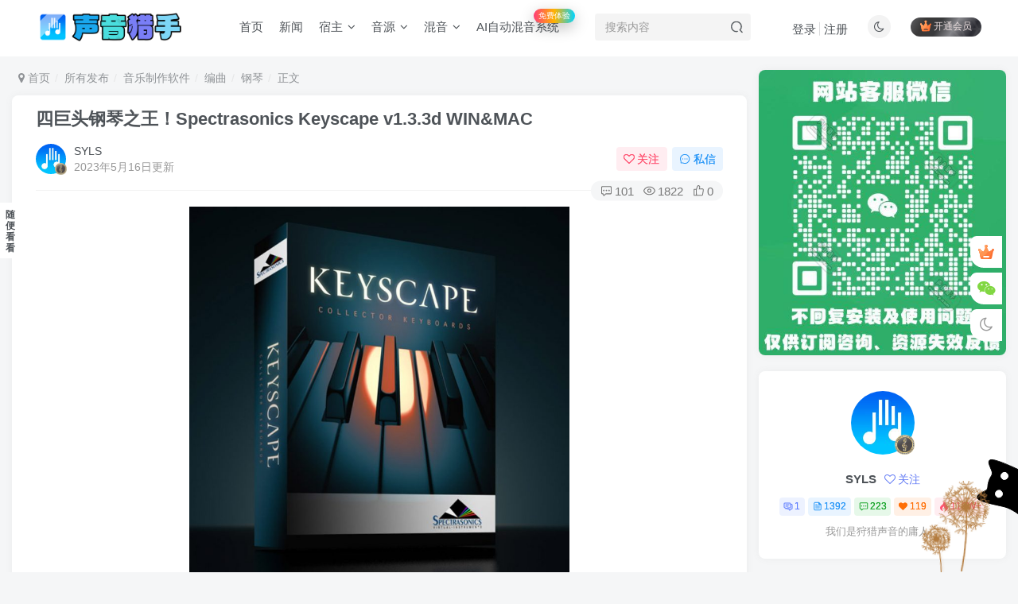

--- FILE ---
content_type: text/html; charset=UTF-8
request_url: https://audio-y.com/spectrasonics-keyscape-v1-3-3d-winmac/
body_size: 32697
content:
<!DOCTYPE HTML>
<html lang="zh-Hans">
<head>
	<meta charset="UTF-8">
	<link rel="dns-prefetch" href="//apps.bdimg.com">
	<meta http-equiv="X-UA-Compatible" content="IE=edge,chrome=1">
	<meta name="viewport" content="width=device-width, initial-scale=1.0, user-scalable=0, minimum-scale=1.0, maximum-scale=0.0, viewport-fit=cover">
	<meta http-equiv="Cache-Control" content="no-transform" />
	<meta http-equiv="Cache-Control" content="no-siteapp" />
	<meta name='robots' content='max-image-preview:large' />
	<style>img:is([sizes="auto" i], [sizes^="auto," i]) { contain-intrinsic-size: 3000px 1500px }</style>
	<title>四巨头钢琴之王！Spectrasonics Keyscape v1.3.3d WIN&#038;MAC | 声音猎手</title><meta name="keywords" content="钢琴">
<meta name="description" content="KEYSCAPE®是一款非凡的虚拟乐器，拥有世界上最多的收藏键盘选择。从“圣杯”钢琴到您甚至不知道存在的令人惊叹的键盘，这是键盘手的梦想成真。经过十年的制作，这些广受欢迎的键盘中的每一个都经过精心修复，然后由著名的 Spectrasonics 声音开发团队进行深度多重采样。这些引人入胜且极富表现力的声音将激发您的 PLAY！包括：STANDALONE | AU | VST | VST3 | AAX">
<link rel="canonical" href="https://audio-y.com/spectrasonics-keyscape-v1-3-3d-winmac/" />
<link rel="alternate" type="application/rss+xml" title="声音猎手 &raquo; 四巨头钢琴之王！Spectrasonics Keyscape v1.3.3d WIN&#038;MAC 评论 Feed" href="https://audio-y.com/spectrasonics-keyscape-v1-3-3d-winmac/feed/" />
<script type="text/javascript">
/* <![CDATA[ */
window._wpemojiSettings = {"baseUrl":"https:\/\/s.w.org\/images\/core\/emoji\/16.0.1\/72x72\/","ext":".png","svgUrl":"https:\/\/s.w.org\/images\/core\/emoji\/16.0.1\/svg\/","svgExt":".svg","source":{"concatemoji":"https:\/\/audio-y.com\/wp-includes\/js\/wp-emoji-release.min.js?ver=6.8.3"}};
/*! This file is auto-generated */
!function(s,n){var o,i,e;function c(e){try{var t={supportTests:e,timestamp:(new Date).valueOf()};sessionStorage.setItem(o,JSON.stringify(t))}catch(e){}}function p(e,t,n){e.clearRect(0,0,e.canvas.width,e.canvas.height),e.fillText(t,0,0);var t=new Uint32Array(e.getImageData(0,0,e.canvas.width,e.canvas.height).data),a=(e.clearRect(0,0,e.canvas.width,e.canvas.height),e.fillText(n,0,0),new Uint32Array(e.getImageData(0,0,e.canvas.width,e.canvas.height).data));return t.every(function(e,t){return e===a[t]})}function u(e,t){e.clearRect(0,0,e.canvas.width,e.canvas.height),e.fillText(t,0,0);for(var n=e.getImageData(16,16,1,1),a=0;a<n.data.length;a++)if(0!==n.data[a])return!1;return!0}function f(e,t,n,a){switch(t){case"flag":return n(e,"\ud83c\udff3\ufe0f\u200d\u26a7\ufe0f","\ud83c\udff3\ufe0f\u200b\u26a7\ufe0f")?!1:!n(e,"\ud83c\udde8\ud83c\uddf6","\ud83c\udde8\u200b\ud83c\uddf6")&&!n(e,"\ud83c\udff4\udb40\udc67\udb40\udc62\udb40\udc65\udb40\udc6e\udb40\udc67\udb40\udc7f","\ud83c\udff4\u200b\udb40\udc67\u200b\udb40\udc62\u200b\udb40\udc65\u200b\udb40\udc6e\u200b\udb40\udc67\u200b\udb40\udc7f");case"emoji":return!a(e,"\ud83e\udedf")}return!1}function g(e,t,n,a){var r="undefined"!=typeof WorkerGlobalScope&&self instanceof WorkerGlobalScope?new OffscreenCanvas(300,150):s.createElement("canvas"),o=r.getContext("2d",{willReadFrequently:!0}),i=(o.textBaseline="top",o.font="600 32px Arial",{});return e.forEach(function(e){i[e]=t(o,e,n,a)}),i}function t(e){var t=s.createElement("script");t.src=e,t.defer=!0,s.head.appendChild(t)}"undefined"!=typeof Promise&&(o="wpEmojiSettingsSupports",i=["flag","emoji"],n.supports={everything:!0,everythingExceptFlag:!0},e=new Promise(function(e){s.addEventListener("DOMContentLoaded",e,{once:!0})}),new Promise(function(t){var n=function(){try{var e=JSON.parse(sessionStorage.getItem(o));if("object"==typeof e&&"number"==typeof e.timestamp&&(new Date).valueOf()<e.timestamp+604800&&"object"==typeof e.supportTests)return e.supportTests}catch(e){}return null}();if(!n){if("undefined"!=typeof Worker&&"undefined"!=typeof OffscreenCanvas&&"undefined"!=typeof URL&&URL.createObjectURL&&"undefined"!=typeof Blob)try{var e="postMessage("+g.toString()+"("+[JSON.stringify(i),f.toString(),p.toString(),u.toString()].join(",")+"));",a=new Blob([e],{type:"text/javascript"}),r=new Worker(URL.createObjectURL(a),{name:"wpTestEmojiSupports"});return void(r.onmessage=function(e){c(n=e.data),r.terminate(),t(n)})}catch(e){}c(n=g(i,f,p,u))}t(n)}).then(function(e){for(var t in e)n.supports[t]=e[t],n.supports.everything=n.supports.everything&&n.supports[t],"flag"!==t&&(n.supports.everythingExceptFlag=n.supports.everythingExceptFlag&&n.supports[t]);n.supports.everythingExceptFlag=n.supports.everythingExceptFlag&&!n.supports.flag,n.DOMReady=!1,n.readyCallback=function(){n.DOMReady=!0}}).then(function(){return e}).then(function(){var e;n.supports.everything||(n.readyCallback(),(e=n.source||{}).concatemoji?t(e.concatemoji):e.wpemoji&&e.twemoji&&(t(e.twemoji),t(e.wpemoji)))}))}((window,document),window._wpemojiSettings);
/* ]]> */
</script>

<style id='wp-emoji-styles-inline-css' type='text/css'>

	img.wp-smiley, img.emoji {
		display: inline !important;
		border: none !important;
		box-shadow: none !important;
		height: 1em !important;
		width: 1em !important;
		margin: 0 0.07em !important;
		vertical-align: -0.1em !important;
		background: none !important;
		padding: 0 !important;
	}
</style>
<link rel='stylesheet' id='wp-block-library-css' href='https://audio-y.com/wp-includes/css/dist/block-library/style.min.css?ver=6.8.3' type='text/css' media='all' />
<style id='classic-theme-styles-inline-css' type='text/css'>
/*! This file is auto-generated */
.wp-block-button__link{color:#fff;background-color:#32373c;border-radius:9999px;box-shadow:none;text-decoration:none;padding:calc(.667em + 2px) calc(1.333em + 2px);font-size:1.125em}.wp-block-file__button{background:#32373c;color:#fff;text-decoration:none}
</style>
<style id='global-styles-inline-css' type='text/css'>
:root{--wp--preset--aspect-ratio--square: 1;--wp--preset--aspect-ratio--4-3: 4/3;--wp--preset--aspect-ratio--3-4: 3/4;--wp--preset--aspect-ratio--3-2: 3/2;--wp--preset--aspect-ratio--2-3: 2/3;--wp--preset--aspect-ratio--16-9: 16/9;--wp--preset--aspect-ratio--9-16: 9/16;--wp--preset--color--black: #000000;--wp--preset--color--cyan-bluish-gray: #abb8c3;--wp--preset--color--white: #ffffff;--wp--preset--color--pale-pink: #f78da7;--wp--preset--color--vivid-red: #cf2e2e;--wp--preset--color--luminous-vivid-orange: #ff6900;--wp--preset--color--luminous-vivid-amber: #fcb900;--wp--preset--color--light-green-cyan: #7bdcb5;--wp--preset--color--vivid-green-cyan: #00d084;--wp--preset--color--pale-cyan-blue: #8ed1fc;--wp--preset--color--vivid-cyan-blue: #0693e3;--wp--preset--color--vivid-purple: #9b51e0;--wp--preset--gradient--vivid-cyan-blue-to-vivid-purple: linear-gradient(135deg,rgba(6,147,227,1) 0%,rgb(155,81,224) 100%);--wp--preset--gradient--light-green-cyan-to-vivid-green-cyan: linear-gradient(135deg,rgb(122,220,180) 0%,rgb(0,208,130) 100%);--wp--preset--gradient--luminous-vivid-amber-to-luminous-vivid-orange: linear-gradient(135deg,rgba(252,185,0,1) 0%,rgba(255,105,0,1) 100%);--wp--preset--gradient--luminous-vivid-orange-to-vivid-red: linear-gradient(135deg,rgba(255,105,0,1) 0%,rgb(207,46,46) 100%);--wp--preset--gradient--very-light-gray-to-cyan-bluish-gray: linear-gradient(135deg,rgb(238,238,238) 0%,rgb(169,184,195) 100%);--wp--preset--gradient--cool-to-warm-spectrum: linear-gradient(135deg,rgb(74,234,220) 0%,rgb(151,120,209) 20%,rgb(207,42,186) 40%,rgb(238,44,130) 60%,rgb(251,105,98) 80%,rgb(254,248,76) 100%);--wp--preset--gradient--blush-light-purple: linear-gradient(135deg,rgb(255,206,236) 0%,rgb(152,150,240) 100%);--wp--preset--gradient--blush-bordeaux: linear-gradient(135deg,rgb(254,205,165) 0%,rgb(254,45,45) 50%,rgb(107,0,62) 100%);--wp--preset--gradient--luminous-dusk: linear-gradient(135deg,rgb(255,203,112) 0%,rgb(199,81,192) 50%,rgb(65,88,208) 100%);--wp--preset--gradient--pale-ocean: linear-gradient(135deg,rgb(255,245,203) 0%,rgb(182,227,212) 50%,rgb(51,167,181) 100%);--wp--preset--gradient--electric-grass: linear-gradient(135deg,rgb(202,248,128) 0%,rgb(113,206,126) 100%);--wp--preset--gradient--midnight: linear-gradient(135deg,rgb(2,3,129) 0%,rgb(40,116,252) 100%);--wp--preset--font-size--small: 13px;--wp--preset--font-size--medium: 20px;--wp--preset--font-size--large: 36px;--wp--preset--font-size--x-large: 42px;--wp--preset--spacing--20: 0.44rem;--wp--preset--spacing--30: 0.67rem;--wp--preset--spacing--40: 1rem;--wp--preset--spacing--50: 1.5rem;--wp--preset--spacing--60: 2.25rem;--wp--preset--spacing--70: 3.38rem;--wp--preset--spacing--80: 5.06rem;--wp--preset--shadow--natural: 6px 6px 9px rgba(0, 0, 0, 0.2);--wp--preset--shadow--deep: 12px 12px 50px rgba(0, 0, 0, 0.4);--wp--preset--shadow--sharp: 6px 6px 0px rgba(0, 0, 0, 0.2);--wp--preset--shadow--outlined: 6px 6px 0px -3px rgba(255, 255, 255, 1), 6px 6px rgba(0, 0, 0, 1);--wp--preset--shadow--crisp: 6px 6px 0px rgba(0, 0, 0, 1);}:where(.is-layout-flex){gap: 0.5em;}:where(.is-layout-grid){gap: 0.5em;}body .is-layout-flex{display: flex;}.is-layout-flex{flex-wrap: wrap;align-items: center;}.is-layout-flex > :is(*, div){margin: 0;}body .is-layout-grid{display: grid;}.is-layout-grid > :is(*, div){margin: 0;}:where(.wp-block-columns.is-layout-flex){gap: 2em;}:where(.wp-block-columns.is-layout-grid){gap: 2em;}:where(.wp-block-post-template.is-layout-flex){gap: 1.25em;}:where(.wp-block-post-template.is-layout-grid){gap: 1.25em;}.has-black-color{color: var(--wp--preset--color--black) !important;}.has-cyan-bluish-gray-color{color: var(--wp--preset--color--cyan-bluish-gray) !important;}.has-white-color{color: var(--wp--preset--color--white) !important;}.has-pale-pink-color{color: var(--wp--preset--color--pale-pink) !important;}.has-vivid-red-color{color: var(--wp--preset--color--vivid-red) !important;}.has-luminous-vivid-orange-color{color: var(--wp--preset--color--luminous-vivid-orange) !important;}.has-luminous-vivid-amber-color{color: var(--wp--preset--color--luminous-vivid-amber) !important;}.has-light-green-cyan-color{color: var(--wp--preset--color--light-green-cyan) !important;}.has-vivid-green-cyan-color{color: var(--wp--preset--color--vivid-green-cyan) !important;}.has-pale-cyan-blue-color{color: var(--wp--preset--color--pale-cyan-blue) !important;}.has-vivid-cyan-blue-color{color: var(--wp--preset--color--vivid-cyan-blue) !important;}.has-vivid-purple-color{color: var(--wp--preset--color--vivid-purple) !important;}.has-black-background-color{background-color: var(--wp--preset--color--black) !important;}.has-cyan-bluish-gray-background-color{background-color: var(--wp--preset--color--cyan-bluish-gray) !important;}.has-white-background-color{background-color: var(--wp--preset--color--white) !important;}.has-pale-pink-background-color{background-color: var(--wp--preset--color--pale-pink) !important;}.has-vivid-red-background-color{background-color: var(--wp--preset--color--vivid-red) !important;}.has-luminous-vivid-orange-background-color{background-color: var(--wp--preset--color--luminous-vivid-orange) !important;}.has-luminous-vivid-amber-background-color{background-color: var(--wp--preset--color--luminous-vivid-amber) !important;}.has-light-green-cyan-background-color{background-color: var(--wp--preset--color--light-green-cyan) !important;}.has-vivid-green-cyan-background-color{background-color: var(--wp--preset--color--vivid-green-cyan) !important;}.has-pale-cyan-blue-background-color{background-color: var(--wp--preset--color--pale-cyan-blue) !important;}.has-vivid-cyan-blue-background-color{background-color: var(--wp--preset--color--vivid-cyan-blue) !important;}.has-vivid-purple-background-color{background-color: var(--wp--preset--color--vivid-purple) !important;}.has-black-border-color{border-color: var(--wp--preset--color--black) !important;}.has-cyan-bluish-gray-border-color{border-color: var(--wp--preset--color--cyan-bluish-gray) !important;}.has-white-border-color{border-color: var(--wp--preset--color--white) !important;}.has-pale-pink-border-color{border-color: var(--wp--preset--color--pale-pink) !important;}.has-vivid-red-border-color{border-color: var(--wp--preset--color--vivid-red) !important;}.has-luminous-vivid-orange-border-color{border-color: var(--wp--preset--color--luminous-vivid-orange) !important;}.has-luminous-vivid-amber-border-color{border-color: var(--wp--preset--color--luminous-vivid-amber) !important;}.has-light-green-cyan-border-color{border-color: var(--wp--preset--color--light-green-cyan) !important;}.has-vivid-green-cyan-border-color{border-color: var(--wp--preset--color--vivid-green-cyan) !important;}.has-pale-cyan-blue-border-color{border-color: var(--wp--preset--color--pale-cyan-blue) !important;}.has-vivid-cyan-blue-border-color{border-color: var(--wp--preset--color--vivid-cyan-blue) !important;}.has-vivid-purple-border-color{border-color: var(--wp--preset--color--vivid-purple) !important;}.has-vivid-cyan-blue-to-vivid-purple-gradient-background{background: var(--wp--preset--gradient--vivid-cyan-blue-to-vivid-purple) !important;}.has-light-green-cyan-to-vivid-green-cyan-gradient-background{background: var(--wp--preset--gradient--light-green-cyan-to-vivid-green-cyan) !important;}.has-luminous-vivid-amber-to-luminous-vivid-orange-gradient-background{background: var(--wp--preset--gradient--luminous-vivid-amber-to-luminous-vivid-orange) !important;}.has-luminous-vivid-orange-to-vivid-red-gradient-background{background: var(--wp--preset--gradient--luminous-vivid-orange-to-vivid-red) !important;}.has-very-light-gray-to-cyan-bluish-gray-gradient-background{background: var(--wp--preset--gradient--very-light-gray-to-cyan-bluish-gray) !important;}.has-cool-to-warm-spectrum-gradient-background{background: var(--wp--preset--gradient--cool-to-warm-spectrum) !important;}.has-blush-light-purple-gradient-background{background: var(--wp--preset--gradient--blush-light-purple) !important;}.has-blush-bordeaux-gradient-background{background: var(--wp--preset--gradient--blush-bordeaux) !important;}.has-luminous-dusk-gradient-background{background: var(--wp--preset--gradient--luminous-dusk) !important;}.has-pale-ocean-gradient-background{background: var(--wp--preset--gradient--pale-ocean) !important;}.has-electric-grass-gradient-background{background: var(--wp--preset--gradient--electric-grass) !important;}.has-midnight-gradient-background{background: var(--wp--preset--gradient--midnight) !important;}.has-small-font-size{font-size: var(--wp--preset--font-size--small) !important;}.has-medium-font-size{font-size: var(--wp--preset--font-size--medium) !important;}.has-large-font-size{font-size: var(--wp--preset--font-size--large) !important;}.has-x-large-font-size{font-size: var(--wp--preset--font-size--x-large) !important;}
:where(.wp-block-post-template.is-layout-flex){gap: 1.25em;}:where(.wp-block-post-template.is-layout-grid){gap: 1.25em;}
:where(.wp-block-columns.is-layout-flex){gap: 2em;}:where(.wp-block-columns.is-layout-grid){gap: 2em;}
:root :where(.wp-block-pullquote){font-size: 1.5em;line-height: 1.6;}
</style>
<link rel='stylesheet' id='_bootstrap-css' href='https://audio-y.com/wp-content/themes/zibll/css/bootstrap.min.css?ver=8.4' type='text/css' media='all' />
<link rel='stylesheet' id='_fontawesome-css' href='https://audio-y.com/wp-content/themes/zibll/css/font-awesome.min.css?ver=8.4' type='text/css' media='all' />
<link rel='stylesheet' id='_main-css' href='https://audio-y.com/wp-content/themes/zibll/css/main.min.css?ver=8.4' type='text/css' media='all' />
<link rel='stylesheet' id='_forums-css' href='https://audio-y.com/wp-content/themes/zibll/inc/functions/bbs/assets/css/main.min.css?ver=8.4' type='text/css' media='all' />
<link rel='stylesheet' id='_shop-css' href='https://audio-y.com/wp-content/themes/zibll/inc/functions/shop/assets/css/main.min.css?ver=8.4' type='text/css' media='all' />
<script type="text/javascript" src="https://audio-y.com/wp-content/themes/zibll/js/libs/jquery.min.js?ver=8.4" id="jquery-js"></script>
<link rel="https://api.w.org/" href="https://audio-y.com/wp-json/" /><link rel="alternate" title="JSON" type="application/json" href="https://audio-y.com/wp-json/wp/v2/posts/3865" /><link rel="EditURI" type="application/rsd+xml" title="RSD" href="https://audio-y.com/xmlrpc.php?rsd" />
<meta name="generator" content="WordPress 6.8.3" />
<link rel="canonical" href="https://audio-y.com/spectrasonics-keyscape-v1-3-3d-winmac/" />
<link rel='shortlink' href='https://audio-y.com/?p=3865' />
<link rel="alternate" title="oEmbed (JSON)" type="application/json+oembed" href="https://audio-y.com/wp-json/oembed/1.0/embed?url=https%3A%2F%2Faudio-y.com%2Fspectrasonics-keyscape-v1-3-3d-winmac%2F" />
<link rel="alternate" title="oEmbed (XML)" type="text/xml+oembed" href="https://audio-y.com/wp-json/oembed/1.0/embed?url=https%3A%2F%2Faudio-y.com%2Fspectrasonics-keyscape-v1-3-3d-winmac%2F&#038;format=xml" />
<!-- Analytics by WP Statistics v13.2.6 - https://wp-statistics.com/ -->
<script>var WP_Statistics_http = new XMLHttpRequest();WP_Statistics_http.open('GET', 'https://audio-y.com/wp-json/wp-statistics/v2/hit?_=1768547789&_wpnonce=e8b7b9b46d&wp_statistics_hit_rest=yes&referred=https%3A%2F%2Faudio-y.com&exclusion_match=yes&exclusion_reason=CrawlerDetect&track_all=1&current_page_type=post&current_page_id=3865&search_query&page_uri=/spectrasonics-keyscape-v1-3-3d-winmac/', true);WP_Statistics_http.setRequestHeader("Content-Type", "application/json;charset=UTF-8");WP_Statistics_http.send(null);</script>
<link rel='shortcut icon' href='https://audio-y.com/wp-content/uploads/2023/08/logo2023-08-m.png'><link rel='icon' href='https://audio-y.com/wp-content/uploads/2023/08/logo2023-08-m.png'><link rel='apple-touch-icon-precomposed' href='https://audio-y.com/wp-content/uploads/2023/08/logo2023-08-m.png'><meta name='msapplication-TileImage' content='https://audio-y.com/wp-content/uploads/2023/08/logo2023-08-m.png'><style>body{--theme-color:#627bf5;--focus-shadow-color:rgba(98,123,245,.4);--focus-color-opacity1:rgba(98,123,245,.1);--focus-color-opacity05:rgba(98,123,245,.05);--focus-color-opacity3:rgba(98,123,245,.3);--focus-color-opacity6:rgba(98,123,245,.6);--posts-card-scale:60%;--mian-max-width:1440px;}/* 居中显示链接 */
.navigation-links {
  text-align: center;
  font-size: 1.25rem; /* WordPress 默认L大小，通常对应1.25rem（也可以根据实际需要调整） */
}

.nav-link {
  text-decoration: none; /* 移除链接的下划线 */
  color: inherit; /* 保持与周围文本一致的颜色 */
  padding: 0 10px; /* 添加左右间距，使链接之间不拥挤 */
}

.nav-link:hover {
  color: #0073e6; /* 设置链接悬停时的颜色 */
}


/* ✅ 1) 允许角标溢出显示，避免被裁切 */
.menu-badge-free,
.menu-badge-free > a{
  overflow: visible !important;
}

/* ✅ 2) 给定位基准 */
.menu-badge-free{
  position: relative;
}
.menu-badge-free > a{
  position: relative;
}

/* ✅ 3) 右上角彩色角标（会压住一部分文字） */
.menu-badge-free > a::after{
  content: "免费体验";
  position: absolute;
  top: 2px;     /* 越小越往上 */
  right: -10px;     /* 越大越往左压到文字上（允许叠加） */
  z-index: 99;

  font-size: 10px;
  line-height: 1;
  padding: 4px 6px;
  border-radius: 999px;
  color: #fff;

  background: linear-gradient(90deg, #ff3d77, #ffb300, #00d4ff);
  box-shadow: 0 6px 18px rgba(0,0,0,.25);
  pointer-events: none;
  white-space: nowrap;
}






.enlighter-default .enlighter,.wp-block-zibllblock-enlighter:not(:has(.enlighter)),.enlighter-pre:not(:has(.enlighter)){max-height:400px;overflow-y:auto !important;}.enlighter-toolbar{display:none !important;}@media (max-width:640px) {
		.meta-right .meta-view{
			display: unset !important;
		}
	}</style><meta name='apple-mobile-web-app-title' content='声音猎手'><meta name="theme-color" content="#FDFCFE"><!--[if IE]><script src="https://audio-y.com/wp-content/themes/zibll/js/libs/html5.min.js"></script><![endif]--><link rel="icon" href="https://audio-y.com/wp-content/uploads/2023/08/cropped-logo2023-08-m-32x32.png" sizes="32x32" />
<link rel="icon" href="https://audio-y.com/wp-content/uploads/2023/08/cropped-logo2023-08-m-192x192.png" sizes="192x192" />
<link rel="apple-touch-icon" href="https://audio-y.com/wp-content/uploads/2023/08/cropped-logo2023-08-m-180x180.png" />
<meta name="msapplication-TileImage" content="https://audio-y.com/wp-content/uploads/2023/08/cropped-logo2023-08-m-270x270.png" />
	</head>
<body class="wp-singular post-template-default single single-post postid-3865 single-format-standard wp-theme-zibll white-theme nav-fixed site-layout-2">
		<div style="position: fixed;z-index: -999;left: -5000%;"><img src="https://audio-y.com/wp-content/uploads/2022/09/main-keyscape-price-300x290.jpg" alt="四巨头钢琴之王！Spectrasonics Keyscape v1.3.3d WIN&#038;MAC | 声音猎手"></div>	<header class="header header-layout-2 scroll-down-hide"><nav class="navbar navbar-top left">
            <div class="container-fluid container-header"><div class="navbar-header">
			<div class="navbar-brand"><a class="navbar-logo" href="https://audio-y.com"><img src="https://audio-y.com/wp-content/uploads/2025/11/20251122132422202-SYLS-LOGO-2025-R.png" switch-src="https://audio-y.com/wp-content/uploads/2025/11/20251122132420966-SYLS-LOGO-2025-Y.png" alt="声音猎手" >
			</a></div>
			<button type="button" data-toggle-class="mobile-navbar-show" data-target="body" class="navbar-toggle"><i class="em12 css-icon i-menu"><i></i></i></button>
		</div>  <div class="collapse navbar-collapse"><ul class="nav navbar-nav"><li id="menu-item-5967" class="menu-item menu-item-type-custom menu-item-object-custom menu-item-home menu-item-5967"><a href="https://audio-y.com">首页</a></li>
<li id="menu-item-4293" class="menu-item menu-item-type-custom menu-item-object-custom menu-item-4293"><a href="https://audio-y.com/category/all-audio/">新闻</a></li>
<li id="menu-item-1289" class="menu-item menu-item-type-taxonomy menu-item-object-category menu-item-has-children menu-item-1289"><a href="https://audio-y.com/category/all-audio/music-production-software/daw/">宿主</a>
<ul class="sub-menu">
	<li id="menu-item-8317" class="menu-item menu-item-type-taxonomy menu-item-object-category menu-item-8317"><a href="https://audio-y.com/category/all-audio/music-production-software/daw/ableton-live/">Ableton Live</a></li>
	<li id="menu-item-8318" class="menu-item menu-item-type-taxonomy menu-item-object-category menu-item-8318"><a href="https://audio-y.com/category/all-audio/music-production-software/daw/adobe-audition/">Adobe Audition</a></li>
	<li id="menu-item-8319" class="menu-item menu-item-type-taxonomy menu-item-object-category menu-item-8319"><a href="https://audio-y.com/category/all-audio/music-production-software/daw/cubase-pro/">Cubase Pro</a></li>
	<li id="menu-item-8320" class="menu-item menu-item-type-taxonomy menu-item-object-category menu-item-8320"><a href="https://audio-y.com/category/all-audio/music-production-software/daw/fl-studio/">FL studio</a></li>
	<li id="menu-item-8321" class="menu-item menu-item-type-taxonomy menu-item-object-category menu-item-8321"><a href="https://audio-y.com/category/all-audio/music-production-software/daw/logic-pro-x/">Logic Pro X</a></li>
	<li id="menu-item-8322" class="menu-item menu-item-type-taxonomy menu-item-object-category menu-item-8322"><a href="https://audio-y.com/category/all-audio/music-production-software/daw/nuendo/">Nuendo</a></li>
	<li id="menu-item-8323" class="menu-item menu-item-type-taxonomy menu-item-object-category menu-item-8323"><a href="https://audio-y.com/category/all-audio/music-production-software/daw/pro-tools/">Pro Tools</a></li>
	<li id="menu-item-8324" class="menu-item menu-item-type-taxonomy menu-item-object-category menu-item-8324"><a href="https://audio-y.com/category/all-audio/music-production-software/daw/reaper/">REAPER</a></li>
	<li id="menu-item-8325" class="menu-item menu-item-type-taxonomy menu-item-object-category menu-item-8325"><a href="https://audio-y.com/category/all-audio/music-production-software/daw/studio-one/">Studio One</a></li>
	<li id="menu-item-13054" class="menu-item menu-item-type-taxonomy menu-item-object-category menu-item-13054"><a href="https://audio-y.com/category/all-audio/music-production-software/daw/bitwig-studio/">Bitwig Studio</a></li>
	<li id="menu-item-8898" class="menu-item menu-item-type-taxonomy menu-item-object-category menu-item-8898"><a href="https://audio-y.com/category/all-audio/music-production-software/daw/reason/">Reason</a></li>
	<li id="menu-item-13058" class="menu-item menu-item-type-taxonomy menu-item-object-category menu-item-13058"><a href="https://audio-y.com/category/all-audio/music-production-software/daw/audio-separation/">人声伴奏提取</a></li>
	<li id="menu-item-8900" class="menu-item menu-item-type-taxonomy menu-item-object-category menu-item-8900"><a href="https://audio-y.com/category/all-audio/music-production-software/daw/%e4%b9%90%e8%b0%b1%e8%bd%af%e4%bb%b6/">乐谱软件</a></li>
	<li id="menu-item-8899" class="menu-item menu-item-type-taxonomy menu-item-object-category menu-item-8899"><a href="https://audio-y.com/category/all-audio/music-production-software/daw/other-daw/">其他宿主</a></li>
</ul>
</li>
<li id="menu-item-1292" class="menu-item menu-item-type-taxonomy menu-item-object-category current-post-ancestor menu-item-has-children menu-item-1292"><a href="https://audio-y.com/category/all-audio/music-production-software/instrument/">音源</a>
<ul class="sub-menu">
	<li id="menu-item-13411" class="menu-item menu-item-type-taxonomy menu-item-object-category menu-item-13411"><a href="https://audio-y.com/category/all-audio/music-production-software/instrument/loops/">LOOP功能</a></li>
	<li id="menu-item-8334" class="menu-item menu-item-type-taxonomy menu-item-object-category current-post-ancestor current-menu-parent current-post-parent menu-item-8334"><a href="https://audio-y.com/category/all-audio/music-production-software/instrument/piano/">钢琴</a></li>
	<li id="menu-item-8327" class="menu-item menu-item-type-taxonomy menu-item-object-category menu-item-8327"><a href="https://audio-y.com/category/all-audio/music-production-software/instrument/guitar/">吉他</a></li>
	<li id="menu-item-8333" class="menu-item menu-item-type-taxonomy menu-item-object-category menu-item-8333"><a href="https://audio-y.com/category/all-audio/music-production-software/instrument/bass/">贝斯</a></li>
	<li id="menu-item-8335" class="menu-item menu-item-type-taxonomy menu-item-object-category menu-item-8335"><a href="https://audio-y.com/category/all-audio/music-production-software/instrument/drum/">鼓组</a></li>
	<li id="menu-item-8328" class="menu-item menu-item-type-taxonomy menu-item-object-category menu-item-8328"><a href="https://audio-y.com/category/all-audio/music-production-software/instrument/string/">弦乐</a></li>
	<li id="menu-item-8331" class="menu-item menu-item-type-taxonomy menu-item-object-category menu-item-8331"><a href="https://audio-y.com/category/all-audio/music-production-software/instrument/wind/">管乐</a></li>
	<li id="menu-item-8329" class="menu-item menu-item-type-taxonomy menu-item-object-category menu-item-8329"><a href="https://audio-y.com/category/all-audio/music-production-software/instrument/percussion/">打击乐</a></li>
	<li id="menu-item-8326" class="menu-item menu-item-type-taxonomy menu-item-object-category menu-item-8326"><a href="https://audio-y.com/category/all-audio/music-production-software/instrument/synth/">合成器</a></li>
	<li id="menu-item-8906" class="menu-item menu-item-type-taxonomy menu-item-object-category menu-item-8906"><a href="https://audio-y.com/category/all-audio/music-production-software/instrument/%e4%ba%ba%e5%a3%b0%e5%90%88%e5%94%b1%e9%9f%b3%e6%ba%90/">人声合唱</a></li>
	<li id="menu-item-8907" class="menu-item menu-item-type-taxonomy menu-item-object-category menu-item-8907"><a href="https://audio-y.com/category/all-audio/music-production-software/instrument/pad/">氛围铺底</a></li>
	<li id="menu-item-8330" class="menu-item menu-item-type-taxonomy menu-item-object-category menu-item-8330"><a href="https://audio-y.com/category/all-audio/music-production-software/instrument/chinese/">中国民乐</a></li>
	<li id="menu-item-13163" class="menu-item menu-item-type-taxonomy menu-item-object-category menu-item-13163"><a href="https://audio-y.com/category/all-audio/music-production-software/instrument/world-ethnic/">世界民族乐器</a></li>
	<li id="menu-item-8332" class="menu-item menu-item-type-taxonomy menu-item-object-category menu-item-8332"><a href="https://audio-y.com/category/all-audio/music-production-software/instrument/integrated-audio/">综合</a></li>
	<li id="menu-item-8905" class="menu-item menu-item-type-taxonomy menu-item-object-category menu-item-8905"><a href="https://audio-y.com/category/all-audio/music-production-software/instrument/other-ins/">其他</a></li>
</ul>
</li>
<li id="menu-item-1290" class="menu-item menu-item-type-taxonomy menu-item-object-category menu-item-has-children menu-item-1290"><a href="https://audio-y.com/category/all-audio/music-production-software/plug-ins/">混音</a>
<ul class="sub-menu">
	<li id="menu-item-13410" class="menu-item menu-item-type-taxonomy menu-item-object-category menu-item-13410"><a href="https://audio-y.com/category/all-audio/music-production-software/plug-ins/ai-mix/">AI混音功能</a></li>
	<li id="menu-item-8339" class="menu-item menu-item-type-taxonomy menu-item-object-category menu-item-8339"><a href="https://audio-y.com/category/all-audio/music-production-software/plug-ins/eq/">均衡效果器</a></li>
	<li id="menu-item-8336" class="menu-item menu-item-type-taxonomy menu-item-object-category menu-item-8336"><a href="https://audio-y.com/category/all-audio/music-production-software/plug-ins/compression/">压缩效果器</a></li>
	<li id="menu-item-8341" class="menu-item menu-item-type-taxonomy menu-item-object-category menu-item-8341"><a href="https://audio-y.com/category/all-audio/music-production-software/plug-ins/reverb/">混响效果器</a></li>
	<li id="menu-item-8344" class="menu-item menu-item-type-taxonomy menu-item-object-category menu-item-8344"><a href="https://audio-y.com/category/all-audio/music-production-software/plug-ins/limit/">限制效果器</a></li>
	<li id="menu-item-10940" class="menu-item menu-item-type-taxonomy menu-item-object-category menu-item-10940"><a href="https://audio-y.com/category/all-audio/music-production-software/plug-ins/%e6%af%8d%e5%b8%a6%e6%95%88%e6%9e%9c%e5%99%a8/">母带效果器</a></li>
	<li id="menu-item-8337" class="menu-item menu-item-type-taxonomy menu-item-object-category menu-item-8337"><a href="https://audio-y.com/category/all-audio/music-production-software/plug-ins/modulation/">变调效果器</a></li>
	<li id="menu-item-8342" class="menu-item menu-item-type-taxonomy menu-item-object-category menu-item-8342"><a href="https://audio-y.com/category/all-audio/music-production-software/plug-ins/incentive/">激励效果器</a></li>
	<li id="menu-item-8340" class="menu-item menu-item-type-taxonomy menu-item-object-category menu-item-8340"><a href="https://audio-y.com/category/all-audio/music-production-software/plug-ins/delay/">延迟效果器</a></li>
	<li id="menu-item-8338" class="menu-item menu-item-type-taxonomy menu-item-object-category menu-item-8338"><a href="https://audio-y.com/category/all-audio/music-production-software/plug-ins/guitar-effector/">吉他效果器</a></li>
	<li id="menu-item-8343" class="menu-item menu-item-type-taxonomy menu-item-object-category menu-item-8343"><a href="https://audio-y.com/category/all-audio/music-production-software/plug-ins/multi-effect/">综合效果器</a></li>
	<li id="menu-item-8901" class="menu-item menu-item-type-taxonomy menu-item-object-category menu-item-8901"><a href="https://audio-y.com/category/all-audio/music-production-software/plug-ins/%e4%ba%ba%e5%a3%b0%e6%95%88%e6%9e%9c%e5%99%a8/">人声效果器</a></li>
	<li id="menu-item-8903" class="menu-item menu-item-type-taxonomy menu-item-object-category menu-item-8903"><a href="https://audio-y.com/category/all-audio/music-production-software/plug-ins/special-effects/">切片效果器</a></li>
	<li id="menu-item-8904" class="menu-item menu-item-type-taxonomy menu-item-object-category menu-item-8904"><a href="https://audio-y.com/category/all-audio/music-production-software/plug-ins/%e9%80%9a%e9%81%93%e6%9d%a1%e6%95%88%e6%9e%9c%e5%99%a8/">通道条效果器</a></li>
	<li id="menu-item-8902" class="menu-item menu-item-type-taxonomy menu-item-object-category menu-item-8902"><a href="https://audio-y.com/category/all-audio/music-production-software/plug-ins/other-plugins/">其他效果器</a></li>
</ul>
</li>
<li id="menu-item-14583" class="menu-badge-free menu-item menu-item-type-custom menu-item-object-custom menu-item-14583"><a href="https://audio-y.com/AutoMix/">AI自动混音系统</a></li>
</ul><form method="get" class="navbar-form navbar-left hover-show" action="https://audio-y.com/"><div class="form-group relative dropdown"><input type="text" class="form-control search-input focus-show" name="s" placeholder="搜索内容"><div class="abs-right muted-3-color"><button type="submit" tabindex="3" class="null"><svg class="icon" aria-hidden="true"><use xlink:href="#icon-search"></use></svg></button></div><div class=" lazyload" remote-box="https://audio-y.com/wp-admin/admin-ajax.php?action=menu_search" lazyload-action="ias"> </div></div></form><div class="navbar-form navbar-right hide show-nav-but" style="margin-right:-10px;"><a data-toggle-class data-target=".nav.navbar-nav" href="javascript:;" class="but"><svg class="" aria-hidden="true" data-viewBox="0 0 1024 1024" viewBox="0 0 1024 1024"><use xlink:href="#icon-menu_2"></use></svg></a></div><div class="navbar-form navbar-right navbar-but"><span class="hover-show inline-block"><a class="signin-loader but jb-red radius payvip-icon ml10" href="javascript:;"><svg class="em12 mr3" aria-hidden="true" data-viewBox="0 0 1024 1024" viewBox="0 0 1024 1024"><use xlink:href="#icon-vip_1"></use></svg>开通会员</a><div class="sub-menu hover-show-con sub-vip-card"><div class="vip-card pointer level-1 vip-theme1 signin-loader" vip-level="1">
    <div class="abs-center vip-baicon"><img  class="lazyload img-icon " src="https://audio-y.com/wp-content/themes/zibll/img/thumbnail-null.svg" data-src="https://audio-y.com/wp-content/uploads/2023/05/vip-04.png" title="订阅会员" alt="订阅会员"></div><div class="vip-img abs-right"><img  class="lazyload img-icon " src="https://audio-y.com/wp-content/themes/zibll/img/thumbnail-null.svg" data-src="https://audio-y.com/wp-content/uploads/2023/05/vip-04.png" title="订阅会员" alt="订阅会员"></div><div class="relative"><div class="vip-name mb10"><span class="mr6"><img  class="lazyload img-icon " src="https://audio-y.com/wp-content/themes/zibll/img/thumbnail-null.svg" data-src="https://audio-y.com/wp-content/uploads/2023/05/vip-04.png" title="订阅会员" alt="订阅会员"></span>开通订阅会员</div><ul class="mb10 relative"><li>全站资源无限制下载</li>
<li>可查阅资源内包含的教程内容</li>
<li>第一时间获取资源信息</li>
<li>部分资源提供多方式不限速下载</li></ul><a class="but jb-blue radius payvip-button" href="javascript:;">开通订阅会员</a></div>
    </div><div class="vip-card pointer level-2 vip-theme2 signin-loader" vip-level="2">
    <div class="abs-center vip-baicon"><img  class="lazyload img-icon " src="https://audio-y.com/wp-content/themes/zibll/img/thumbnail-null.svg" data-src="https://audio-y.com/wp-content/uploads/2024/02/SYLS-VIP-2024-1.png" title="永久会员" alt="永久会员"></div><div class="vip-img abs-right"><img  class="lazyload img-icon " src="https://audio-y.com/wp-content/themes/zibll/img/thumbnail-null.svg" data-src="https://audio-y.com/wp-content/uploads/2024/02/SYLS-VIP-2024-1.png" title="永久会员" alt="永久会员"></div><div class="relative"><div class="vip-name mb10"><span class="mr6"><img  class="lazyload img-icon " src="https://audio-y.com/wp-content/themes/zibll/img/thumbnail-null.svg" data-src="https://audio-y.com/wp-content/uploads/2024/02/SYLS-VIP-2024-1.png" title="永久会员" alt="永久会员"></span>开通永久会员</div><ul class="mb10 relative"><li>全站资源永久无限制下载</li>
<li>可查阅独家教程和海量预制采样</li>
<li>一对一远程安装指导（仅限999）</li>
<li>私人资源请求提供（仅限999）</li></ul><a class="but jb-blue radius payvip-button" href="javascript:;">开通永久会员</a></div>
    </div></div></span></div><div class="navbar-form navbar-right"><a href="javascript:;" class="toggle-theme toggle-radius"><i class="fa fa-toggle-theme"></i></a></div><div class="navbar-form navbar-right navbar-text">
					<ul class="list-inline splitters relative">
						<li><a href="javascript:;" class="signin-loader">登录</a></li><li><a href="javascript:;" class="signup-loader">注册</a></li>
					</ul>
				</div></div></div>
        </nav></header><div class="mobile-header">
            <nav mini-touch="mobile-nav" touch-direction="left" class="mobile-navbar visible-xs-block scroll-y mini-scrollbar left"><div class="flex jsb ac mb20">
            <div class="navbar-logo"><img src="https://audio-y.com/wp-content/uploads/2025/11/20251122132422202-SYLS-LOGO-2025-R.png" switch-src="https://audio-y.com/wp-content/uploads/2025/11/20251122132420966-SYLS-LOGO-2025-Y.png" alt="声音猎手" ></div>
            <button type="button" data-toggle-class="mobile-navbar-show" data-target="body" class="close"><svg class="ic-close" aria-hidden="true"><use xlink:href="#icon-close"></use></svg></button>
        </div><a href="javascript:;" class="toggle-theme toggle-radius"><i class="fa fa-toggle-theme"></i></a><a class="main-search-btn toggle-radius" href="javascript:;"><svg class="icon" aria-hidden="true"><use xlink:href="#icon-search"></use></svg></a><ul class="mobile-menus theme-box"><li class="menu-item menu-item-type-custom menu-item-object-custom menu-item-home menu-item-5967"><a href="https://audio-y.com">首页</a></li>
<li class="menu-item menu-item-type-custom menu-item-object-custom menu-item-4293"><a href="https://audio-y.com/category/all-audio/">新闻</a></li>
<li class="menu-item menu-item-type-taxonomy menu-item-object-category menu-item-has-children menu-item-1289"><a href="https://audio-y.com/category/all-audio/music-production-software/daw/">宿主</a>
<ul class="sub-menu">
	<li class="menu-item menu-item-type-taxonomy menu-item-object-category menu-item-8317"><a href="https://audio-y.com/category/all-audio/music-production-software/daw/ableton-live/">Ableton Live</a></li>
	<li class="menu-item menu-item-type-taxonomy menu-item-object-category menu-item-8318"><a href="https://audio-y.com/category/all-audio/music-production-software/daw/adobe-audition/">Adobe Audition</a></li>
	<li class="menu-item menu-item-type-taxonomy menu-item-object-category menu-item-8319"><a href="https://audio-y.com/category/all-audio/music-production-software/daw/cubase-pro/">Cubase Pro</a></li>
	<li class="menu-item menu-item-type-taxonomy menu-item-object-category menu-item-8320"><a href="https://audio-y.com/category/all-audio/music-production-software/daw/fl-studio/">FL studio</a></li>
	<li class="menu-item menu-item-type-taxonomy menu-item-object-category menu-item-8321"><a href="https://audio-y.com/category/all-audio/music-production-software/daw/logic-pro-x/">Logic Pro X</a></li>
	<li class="menu-item menu-item-type-taxonomy menu-item-object-category menu-item-8322"><a href="https://audio-y.com/category/all-audio/music-production-software/daw/nuendo/">Nuendo</a></li>
	<li class="menu-item menu-item-type-taxonomy menu-item-object-category menu-item-8323"><a href="https://audio-y.com/category/all-audio/music-production-software/daw/pro-tools/">Pro Tools</a></li>
	<li class="menu-item menu-item-type-taxonomy menu-item-object-category menu-item-8324"><a href="https://audio-y.com/category/all-audio/music-production-software/daw/reaper/">REAPER</a></li>
	<li class="menu-item menu-item-type-taxonomy menu-item-object-category menu-item-8325"><a href="https://audio-y.com/category/all-audio/music-production-software/daw/studio-one/">Studio One</a></li>
	<li class="menu-item menu-item-type-taxonomy menu-item-object-category menu-item-13054"><a href="https://audio-y.com/category/all-audio/music-production-software/daw/bitwig-studio/">Bitwig Studio</a></li>
	<li class="menu-item menu-item-type-taxonomy menu-item-object-category menu-item-8898"><a href="https://audio-y.com/category/all-audio/music-production-software/daw/reason/">Reason</a></li>
	<li class="menu-item menu-item-type-taxonomy menu-item-object-category menu-item-13058"><a href="https://audio-y.com/category/all-audio/music-production-software/daw/audio-separation/">人声伴奏提取</a></li>
	<li class="menu-item menu-item-type-taxonomy menu-item-object-category menu-item-8900"><a href="https://audio-y.com/category/all-audio/music-production-software/daw/%e4%b9%90%e8%b0%b1%e8%bd%af%e4%bb%b6/">乐谱软件</a></li>
	<li class="menu-item menu-item-type-taxonomy menu-item-object-category menu-item-8899"><a href="https://audio-y.com/category/all-audio/music-production-software/daw/other-daw/">其他宿主</a></li>
</ul>
</li>
<li class="menu-item menu-item-type-taxonomy menu-item-object-category current-post-ancestor menu-item-has-children menu-item-1292"><a href="https://audio-y.com/category/all-audio/music-production-software/instrument/">音源</a>
<ul class="sub-menu">
	<li class="menu-item menu-item-type-taxonomy menu-item-object-category menu-item-13411"><a href="https://audio-y.com/category/all-audio/music-production-software/instrument/loops/">LOOP功能</a></li>
	<li class="menu-item menu-item-type-taxonomy menu-item-object-category current-post-ancestor current-menu-parent current-post-parent menu-item-8334"><a href="https://audio-y.com/category/all-audio/music-production-software/instrument/piano/">钢琴</a></li>
	<li class="menu-item menu-item-type-taxonomy menu-item-object-category menu-item-8327"><a href="https://audio-y.com/category/all-audio/music-production-software/instrument/guitar/">吉他</a></li>
	<li class="menu-item menu-item-type-taxonomy menu-item-object-category menu-item-8333"><a href="https://audio-y.com/category/all-audio/music-production-software/instrument/bass/">贝斯</a></li>
	<li class="menu-item menu-item-type-taxonomy menu-item-object-category menu-item-8335"><a href="https://audio-y.com/category/all-audio/music-production-software/instrument/drum/">鼓组</a></li>
	<li class="menu-item menu-item-type-taxonomy menu-item-object-category menu-item-8328"><a href="https://audio-y.com/category/all-audio/music-production-software/instrument/string/">弦乐</a></li>
	<li class="menu-item menu-item-type-taxonomy menu-item-object-category menu-item-8331"><a href="https://audio-y.com/category/all-audio/music-production-software/instrument/wind/">管乐</a></li>
	<li class="menu-item menu-item-type-taxonomy menu-item-object-category menu-item-8329"><a href="https://audio-y.com/category/all-audio/music-production-software/instrument/percussion/">打击乐</a></li>
	<li class="menu-item menu-item-type-taxonomy menu-item-object-category menu-item-8326"><a href="https://audio-y.com/category/all-audio/music-production-software/instrument/synth/">合成器</a></li>
	<li class="menu-item menu-item-type-taxonomy menu-item-object-category menu-item-8906"><a href="https://audio-y.com/category/all-audio/music-production-software/instrument/%e4%ba%ba%e5%a3%b0%e5%90%88%e5%94%b1%e9%9f%b3%e6%ba%90/">人声合唱</a></li>
	<li class="menu-item menu-item-type-taxonomy menu-item-object-category menu-item-8907"><a href="https://audio-y.com/category/all-audio/music-production-software/instrument/pad/">氛围铺底</a></li>
	<li class="menu-item menu-item-type-taxonomy menu-item-object-category menu-item-8330"><a href="https://audio-y.com/category/all-audio/music-production-software/instrument/chinese/">中国民乐</a></li>
	<li class="menu-item menu-item-type-taxonomy menu-item-object-category menu-item-13163"><a href="https://audio-y.com/category/all-audio/music-production-software/instrument/world-ethnic/">世界民族乐器</a></li>
	<li class="menu-item menu-item-type-taxonomy menu-item-object-category menu-item-8332"><a href="https://audio-y.com/category/all-audio/music-production-software/instrument/integrated-audio/">综合</a></li>
	<li class="menu-item menu-item-type-taxonomy menu-item-object-category menu-item-8905"><a href="https://audio-y.com/category/all-audio/music-production-software/instrument/other-ins/">其他</a></li>
</ul>
</li>
<li class="menu-item menu-item-type-taxonomy menu-item-object-category menu-item-has-children menu-item-1290"><a href="https://audio-y.com/category/all-audio/music-production-software/plug-ins/">混音</a>
<ul class="sub-menu">
	<li class="menu-item menu-item-type-taxonomy menu-item-object-category menu-item-13410"><a href="https://audio-y.com/category/all-audio/music-production-software/plug-ins/ai-mix/">AI混音功能</a></li>
	<li class="menu-item menu-item-type-taxonomy menu-item-object-category menu-item-8339"><a href="https://audio-y.com/category/all-audio/music-production-software/plug-ins/eq/">均衡效果器</a></li>
	<li class="menu-item menu-item-type-taxonomy menu-item-object-category menu-item-8336"><a href="https://audio-y.com/category/all-audio/music-production-software/plug-ins/compression/">压缩效果器</a></li>
	<li class="menu-item menu-item-type-taxonomy menu-item-object-category menu-item-8341"><a href="https://audio-y.com/category/all-audio/music-production-software/plug-ins/reverb/">混响效果器</a></li>
	<li class="menu-item menu-item-type-taxonomy menu-item-object-category menu-item-8344"><a href="https://audio-y.com/category/all-audio/music-production-software/plug-ins/limit/">限制效果器</a></li>
	<li class="menu-item menu-item-type-taxonomy menu-item-object-category menu-item-10940"><a href="https://audio-y.com/category/all-audio/music-production-software/plug-ins/%e6%af%8d%e5%b8%a6%e6%95%88%e6%9e%9c%e5%99%a8/">母带效果器</a></li>
	<li class="menu-item menu-item-type-taxonomy menu-item-object-category menu-item-8337"><a href="https://audio-y.com/category/all-audio/music-production-software/plug-ins/modulation/">变调效果器</a></li>
	<li class="menu-item menu-item-type-taxonomy menu-item-object-category menu-item-8342"><a href="https://audio-y.com/category/all-audio/music-production-software/plug-ins/incentive/">激励效果器</a></li>
	<li class="menu-item menu-item-type-taxonomy menu-item-object-category menu-item-8340"><a href="https://audio-y.com/category/all-audio/music-production-software/plug-ins/delay/">延迟效果器</a></li>
	<li class="menu-item menu-item-type-taxonomy menu-item-object-category menu-item-8338"><a href="https://audio-y.com/category/all-audio/music-production-software/plug-ins/guitar-effector/">吉他效果器</a></li>
	<li class="menu-item menu-item-type-taxonomy menu-item-object-category menu-item-8343"><a href="https://audio-y.com/category/all-audio/music-production-software/plug-ins/multi-effect/">综合效果器</a></li>
	<li class="menu-item menu-item-type-taxonomy menu-item-object-category menu-item-8901"><a href="https://audio-y.com/category/all-audio/music-production-software/plug-ins/%e4%ba%ba%e5%a3%b0%e6%95%88%e6%9e%9c%e5%99%a8/">人声效果器</a></li>
	<li class="menu-item menu-item-type-taxonomy menu-item-object-category menu-item-8903"><a href="https://audio-y.com/category/all-audio/music-production-software/plug-ins/special-effects/">切片效果器</a></li>
	<li class="menu-item menu-item-type-taxonomy menu-item-object-category menu-item-8904"><a href="https://audio-y.com/category/all-audio/music-production-software/plug-ins/%e9%80%9a%e9%81%93%e6%9d%a1%e6%95%88%e6%9e%9c%e5%99%a8/">通道条效果器</a></li>
	<li class="menu-item menu-item-type-taxonomy menu-item-object-category menu-item-8902"><a href="https://audio-y.com/category/all-audio/music-production-software/plug-ins/other-plugins/">其他效果器</a></li>
</ul>
</li>
<li class="menu-badge-free menu-item menu-item-type-custom menu-item-object-custom menu-item-14583"><a href="https://audio-y.com/AutoMix/">AI自动混音系统</a></li>
</ul><div class="posts-nav-box" data-title="文章目录"></div><div class="sub-user-box"><div class="text-center"><div><a class="em09 signin-loader but jb-red radius4 payvip-icon btn-block mt10" href="javascript:;"><svg class="em12 mr10" aria-hidden="true" data-viewBox="0 0 1024 1024" viewBox="0 0 1024 1024"><use xlink:href="#icon-vip_1"></use></svg>开通会员 尊享会员权益</a></div><div class="flex jsa header-user-href"><a href="javascript:;" class="signin-loader"><div class="badg mb6 toggle-radius c-blue"><svg class="icon" aria-hidden="true" data-viewBox="50 0 924 924" viewBox="50 0 924 924"><use xlink:href="#icon-user"></use></svg></div><div class="c-blue">登录</div></a><a href="javascript:;" class="signup-loader"><div class="badg mb6 toggle-radius c-green"><svg class="icon" aria-hidden="true"><use xlink:href="#icon-signup"></use></svg></div><div class="c-green">注册</div></a><a target="_blank" rel="nofollow" href="https://audio-y.com/user-sign/?tab=resetpassword&redirect_to=https://audio-y.com/spectrasonics-keyscape-v1-3-3d-winmac/"><div class="badg mb6 toggle-radius c-purple"><svg class="icon" aria-hidden="true"><use xlink:href="#icon-user_rp"></use></svg></div><div class="c-purple">找回密码</div></a></div></div></div><div class="mobile-nav-widget"></div></nav><div class="fixed-body" data-toggle-class="mobile-navbar-show" data-target="body"></div></div><div class="container fluid-widget"></div><main role="main" class="container">
    <div class="content-wrap">
        <div class="content-layout">
            <ul class="breadcrumb">
		<li><a href="https://audio-y.com"><i class="fa fa-map-marker"></i> 首页</a></li><li>
		<a href="https://audio-y.com/category/all-audio/">所有发布</a> </li><li> <a href="https://audio-y.com/category/all-audio/music-production-software/">音乐制作软件</a> </li><li> <a href="https://audio-y.com/category/all-audio/music-production-software/instrument/">编曲</a> </li><li> <a href="https://audio-y.com/category/all-audio/music-production-software/instrument/piano/">钢琴</a> </li><li> 正文</li></ul><article class="article main-bg theme-box box-body radius8 main-shadow"><div class="article-header theme-box clearfix relative"><h1 class="article-title"> <a href="https://audio-y.com/spectrasonics-keyscape-v1-3-3d-winmac/">四巨头钢琴之王！Spectrasonics Keyscape v1.3.3d WIN&#038;MAC</a></h1><div class="article-avatar"><div class="user-info flex ac article-avatar"><a href="https://audio-y.com/author/1/"><span class="avatar-img"><img alt="SYLS的头像 | 声音猎手" src="https://audio-y.com/wp-content/uploads/2023/05/logo-t.png" data-src="//audio-y.com/wp-content/uploads/2023/08/logo2023-08-1-150x150.jpg" class="lazyload avatar avatar-id-1"><img class="lazyload avatar-badge" src="https://audio-y.com/wp-content/themes/zibll/img/thumbnail.svg" data-src="https://audio-y.com/wp-content/uploads/2024/02/SYLS-VIP-2024-1.png" data-toggle="tooltip" title="永久会员" alt="永久会员"></span></a><div class="user-right flex flex1 ac jsb ml10"><div class="flex1"><name class="flex ac flex1"><a class="display-name text-ellipsis " href="https://audio-y.com/author/1/">SYLS</a></name><div class="px12-sm muted-2-color text-ellipsis"><span data-toggle="tooltip" data-placement="bottom" title="2022年09月25日 17:27发布">2023年5月16日更新</span></div></div><div class="flex0 user-action"><a href="javascript:;" class="px12-sm ml10 follow but c-red signin-loader" data-pid="1"><count><i class="fa fa-heart-o mr3" aria-hidden="true"></i>关注</count></a><a class="signin-loader ml6 but c-blue px12-sm" href="javascript:;"><svg class="icon" aria-hidden="true"><use xlink:href="#icon-private"></use></svg>私信</a></div></div></div><div class="relative"><i class="line-form-line"></i><div class="flex ac single-metabox abs-right"><div class="post-metas"><item class="meta-comm"><a rel="nofollow" data-toggle="tooltip" title="去评论" href="javascript:(scrollTopTo('#comments'));"><svg class="icon" aria-hidden="true"><use xlink:href="#icon-comment"></use></svg>101</a></item><item class="meta-view"><svg class="icon" aria-hidden="true"><use xlink:href="#icon-view"></use></svg>1822</item><item class="meta-like"><svg class="icon" aria-hidden="true"><use xlink:href="#icon-like"></use></svg>0</item></div></div></div></div></div>    <div class="article-content">
                        <div data-nav="posts"class="theme-box wp-posts-content">
            <div class="wp-block-image">
<figure class="aligncenter size-full is-resized"><img alt="图片[1] | 四巨头钢琴之王！Spectrasonics Keyscape v1.3.3d WIN&#038;MAC | 声音猎手" fetchpriority="high" decoding="async" src="https://audio-y.com/wp-content/uploads/2022/09/main-keyscape-price.jpg"  class="wp-image-3866" width="478" height="462" srcset="https://audio-y.com/wp-content/uploads/2022/09/main-keyscape-price.jpg 917w, https://audio-y.com/wp-content/uploads/2022/09/main-keyscape-price-300x290.jpg 300w, https://audio-y.com/wp-content/uploads/2022/09/main-keyscape-price-768x742.jpg 768w" sizes="(max-width: 478px) 100vw, 478px" /></figure></div>


<hr class="wp-block-separator has-alpha-channel-opacity"/>



<p style="font-size:14px">KEYSCAPE®是一款非凡的虚拟乐器，拥有世界上最多的收藏键盘选择。从“圣杯”钢琴到您甚至不知道存在的令人惊叹的键盘，这是键盘手的梦想成真。经过十年的制作，这些广受欢迎的键盘中的每一个都经过精心修复，然后由著名的 Spectrasonics 声音开发团队进行深度多重采样。这些引人入胜且极富表现力的声音将激发您的 PLAY！<br>包括：<br>STANDALONE | AU | VST | VST3 | AAX</p>



<p style="font-size:14px">自定义控件<br>为每个 Patch 呈现的自定义控件使您可以超越原始声音。直观的界面包括有用的演奏控制和专为每个 Patch 制作的高质量创意效果处理。数百个包含的 Patch 展示了非凡的多功能性和能力，可以为您的音乐显着定制这些标志性声音。</p>



<p style="font-size:14px">真实的表达<br>对于这些收藏家乐器中的许多，真正让它们如此有趣的是它们的缺陷。我们没有清理他们制造的所有怪癖和噪音，而是确保密切捕捉它们，因为它们是他们氛围的重要组成部分。除此之外，我们的软件团队密切模拟了老式放大器、经典效果器的真实行为和魔力，以及机械噪音、踏板噪音和释放泛音等独特的细微之处，将这些声音的真实性和动态表达提升到一个全新的水平.</p>



<p style="font-size:14px">混合“二重奏”声音<br>除了基于 36 种乐器模型的数百个音色外，Keyscape 还包括特殊的混合“Duo”声音，它结合了两种乐器来创造全新的东西。这些 Duo Patch 的独特音色使它们成为 Keyscape 中最具创意和鼓舞人心的声音！</p>



<p style="font-size:14px">Omnisphere 集成<br>作为对 Omnisphere 2 用户的奖励，Keyscape 还作为卫星仪器完全集成到 Omnisphere® 界面中。对于这两个插件的用户，Keyscape 将简单地显示为 Omnisphere 浏览器中的一个库。此功能允许 Omnisphere 2 用户利用其他功能，如现场模式、堆栈模式、多音色、无限 FX 路由和 STEAM Engine® 的完整合成能力，以探索无限新的声音可能性和组合。</p>



<p style="font-size:14px">Keyscape 创意库<br>Keyscape 现在还包括这个包含 1200 多个补丁的尖端库，专为同时拥有 Omnisphere 2 的用户设计。使用 Omnisphere 的深度合成功能，Keyscape 丰富详细的键盘声音得到了极大的改变。这些真正令人惊叹的音色为现代音乐制作人提供了种类繁多的令人难以置信的声音。</p>



<p style="font-size:14px">Standalone with Recording<br>Flow Capture™ 是 Keyscape 独立应用程序中内置的一种特殊录音功能 &#8211; 它同时以音频、MIDI 和 .keyscape 声音格式捕捉自发的音乐时刻。</p>



<hr class="wp-block-separator has-css-opacity is-style-wide"/>



<div class="wp-block-group"><div class="wp-block-group__inner-container is-layout-flow wp-block-group-is-layout-flow">
<p style="font-size:15px">来源团队：<mark style="background-color:rgba(0, 0, 0, 0)" class="has-inline-color has-vivid-red-color">MORiA</mark><br>更新日期：2022.09.25<br>系统版本：<mark style="background-color:rgba(0, 0, 0, 0)" class="has-inline-color has-vivid-cyan-blue-color">WIN &amp; MAC</mark><br>资源大小：<br>Spectrasonics Keyscape v1.3.3d WIN/MAC [MORiA] <mark style="background-color:rgba(0, 0, 0, 0)" class="has-inline-color has-vivid-red-color">82.1 MB</mark></p>



<p style="font-size:15px"><br>免责声明：本版本仅供内部学习，请下载后24小时内删除，请购买正版最稳定！<br>官网：<a href="https://audio-y.com/?golink=aHR0cHM6Ly93d3cuc3BlY3RyYXNvbmljcy5uZXQvcHJvZHVjdHMva2V5c2NhcGUvaW5kZXgucGhw&#038;nonce=77a5f3125c"  target="_blank" rel="noreferrer noopener">https://www.spectrasonics.net/products/keyscape/index.php</a></p>
</div></div>



<hr class="wp-block-separator has-alpha-channel-opacity is-style-wide"/>



<p style="font-size:15px"><mark style="background-color:rgba(0, 0, 0, 0)" class="has-inline-color has-vivid-cyan-blue-color"><strong>下载地址：</strong></mark></p>



<div class="wp-block-buttons is-layout-flex wp-block-buttons-is-layout-flex">
<div class="wp-block-button has-custom-width wp-block-button__width-100 has-custom-font-size" style="font-size:14px"><a class="wp-block-button__link has-vivid-cyan-blue-background-color has-background wp-element-button" href="https://audio-y.com/?golink=aHR0cHM6Ly9wYW4uYmFpZHUuY29tL3MvMS14Yy1ycGllWEs1cmhMUDl3c1hhQ2c=&#038;nonce=77a5f3125c"  target="_blank" rel="noreferrer noopener">百度网盘 下载</a></div>
</div>



<p></p>



<p style="font-size:15px"><mark style="background-color:rgba(0, 0, 0, 0)" class="has-inline-color has-vivid-cyan-blue-color"><strong>提取码：</strong></mark></p>



<div class="wp-block-group"><div class="wp-block-group__inner-container is-layout-flow wp-block-group-is-layout-flow">
<div class="wp-block-group" style="font-size:14px"><div class="wp-block-group__inner-container is-layout-flow wp-block-group-is-layout-flow">
<div class="wp-block-group has-small-font-size"><div class="wp-block-group__inner-container is-layout-flow wp-block-group-is-layout-flow">
<div data-type="payshow" class="wp-block-zibllblock-hide-content"><span><div class="hidden-box"><a class="hidden-text" href="javascript:(scrollTopTo('#posts-pay',-50));"><i class="fa fa-exclamation-circle"></i>&nbsp;&nbsp;此处内容已隐藏，请付费后查看</a></div></span></div>



<div class="wp-block-zibllblock-collapse"><div class="panel" data-theme="panel" data-isshow="true"><div class="panel-heading " href="#collapse_16525" data-toggle="collapse" aria-controls="collapseExample"><i class="fa fa-plus"></i><strong class="biaoti "><strong><qc style="color:#fb2121;background:undefined">重要提示：</qc></strong></strong></div><div class="collapse in" id="collapse_16525"><div class="panel-body">
<p style="font-size:14px"><qc style="color:#999;background:undefined">1.本文部分内容收集于网络资源，本站不对其内容和真实性负责；<br>2.若您需要商业运营或用于其他商业活动，请您购买正版授权并合法使用；<br>3.若本站有侵权或违规的资源，请及时通过网站最底部的联系邮箱联系我们，我们将第一时间处理；<br>4.本站所有内容均由互联网收集整理、网友上传，仅供大家参考、学习，不存在任何商业目的与商业用途；<br>5.本站提供的所有资源仅供参考学习使用，版权归原著所有，禁止下载本站资源参与商业和非法行为。</qc></p>
</div></div></div></div>
</div></div>
</div></div>
</div></div>
                    </div>
        <div class="zib-widget pay-box  order-type-1" id="posts-pay"><div class="flex pay-flexbox"><div class="flex0 relative mr20 hide-sm pay-thumb"><div class="graphic"><img src="https://audio-y.com/wp-content/themes/zibll/img/thumbnail.svg" data-src="https://audio-y.com/wp-content/uploads/2022/09/main-keyscape-price-300x290.jpg" alt="四巨头钢琴之王！Spectrasonics Keyscape v1.3.3d WIN&MAC | 声音猎手" class="lazyload fit-cover"><div class="abs-center text-center left-bottom"></div></div></div><div class="flex-auto-h flex xx jsb"><dt class="text-ellipsis pay-title">四巨头钢琴之王！Spectrasonics Keyscape v1.3.3d WIN&#038;MAC</dt><div class="mt6 em09 muted-2-color">此内容为付费阅读，请付费后查看</div><div class=""><div class="price-box"><div class="c-yellow"><span class="em12 mr3"><svg class="icon" aria-hidden="true"><use xlink:href="#icon-points"></use></svg></span><b class="em3x">5</b><span class="px12 ml3">积分</span></div></div></div><div><span class="vip-price-buts but-average inline"><span href="javascript:;" class="but vip-price  signin-loader" vip-level="1" data-toggle="tooltip" title="开通订阅会员"><svg class="mr3 em14" aria-hidden="true" data-viewBox="0 0 1024 1024" viewBox="0 0 1024 1024"><use xlink:href="#icon-vip_1"></use></svg>订阅会员<span class="em12 ml3 vip-price-text">免费</span></span><span href="javascript:;" class="but vip-price  signin-loader" vip-level="2" data-toggle="tooltip" title="开通永久会员"><svg class="mr3 em14" aria-hidden="true" data-viewBox="0 0 1024 1024" viewBox="0 0 1024 1024"><use xlink:href="#icon-vip_2"></use></svg>永久会员<span class="em12 ml3 vip-price-text">免费</span></span></span></div><div class="text-right mt10"><a href="javascript:;" class="but jb-blue signin-loader padding-lg"><i class="fa fa-sign-in mr10" aria-hidden="true"></i>登录购买</a></div></div></div><div class="pay-tag abs-center"><i class="fa fa-book mr3"></i>付费阅读</div></div><div class="em09 muted-3-color"><div><span>©</span> 版权声明</div><div class="posts-copyright"><br>1.本文部分内容收集于网络资源，本站不对其内容和真实性负责；
<br>2.若您需要商业运营或用于其他商业活动，请您购买正版授权并合法使用；
<br>3.若本站有侵权或违规的资源，请及时通过网站最底部的联系邮箱联系我们，我们将第一时间处理；
<br>4.一切购买行为均为对本站整合公开资源及提供技术支持的公益捐赠；
<br>5.本站所有内容均由互联网收集整理、网友上传，仅供大家参考、学习，不存在任何商业目的与商业用途；
<br>6.本站提供的所有资源仅供参考学习使用，版权归原著所有，禁止下载本站资源参与商业和非法行为。</div></div><div class="text-center theme-box muted-3-color box-body separator em09">THE END</div><div class="theme-box article-tags"><a class="but ml6 radius c-yellow" title="查看此专题更多文章" href="https://audio-y.com/topics/macosx/"><i class="fa fa-cube" aria-hidden="true"></i>MacOSX</a><a class="but ml6 radius c-green" title="查看此专题更多文章" href="https://audio-y.com/topics/windows/"><i class="fa fa-cube" aria-hidden="true"></i>Windows</a><a class="but ml6 radius c-purple" title="查看此专题更多文章" href="https://audio-y.com/topics/essence/"><i class="fa fa-cube" aria-hidden="true"></i>精华资源</a><a class="but ml6 radius c-blue" title="查看更多分类文章" href="https://audio-y.com/category/all-audio/music-production-software/instrument/piano/"><i class="fa fa-folder-open-o" aria-hidden="true"></i>钢琴</a><br></div>    </div>
    <div class="text-center muted-3-color box-body em09">音乐！让世界更加美好</div><div class="text-center post-actions"><a href="javascript:;" data-action="like" class="action action-like" data-pid="3865"><svg class="icon" aria-hidden="true"><use xlink:href="#icon-like"></use></svg><text>点赞</text><count>0</count></a><span class="hover-show dropup action action-share">
        <svg class="icon" aria-hidden="true"><use xlink:href="#icon-share"></use></svg><text>分享</text><div class="zib-widget hover-show-con share-button dropdown-menu"><div><a rel="nofollow" class="share-btn qzone"  target="_blank" title="QQ空间" href="https://sns.qzone.qq.com/cgi-bin/qzshare/cgi_qzshare_onekey?url=https://audio-y.com/spectrasonics-keyscape-v1-3-3d-winmac/&#38;title=四巨头钢琴之王！Spectrasonics Keyscape v1.3.3d WIN&#038;MAC | 声音猎手&#38;pics=https://audio-y.com/wp-content/uploads/2022/09/main-keyscape-price.jpg&#38;summary=KEYSCAPE®是一款非凡的虚拟乐器，拥有世界上最多的收藏键盘选择。从“圣杯”钢琴到您甚至不知道存在的令人惊叹的键盘，这是键盘手的梦想成真。经过十年的制作，这些广受欢迎的键盘中的每一个都经过精心修复，然后由著名的 Spectrasonics 声音开发团队进行深度多重采样。这些引人入胜且极富表现力的声音将激发您的 PLAY！包括：STANDALONE | AU ..."><icon><svg class="icon" aria-hidden="true"><use xlink:href="#icon-qzone-color"></use></svg></icon><text>QQ空间<text></a><a rel="nofollow" class="share-btn weibo"  target="_blank" title="微博" href="https://service.weibo.com/share/share.php?url=https://audio-y.com/spectrasonics-keyscape-v1-3-3d-winmac/&#38;title=四巨头钢琴之王！Spectrasonics Keyscape v1.3.3d WIN&#038;MAC | 声音猎手&#38;pic=https://audio-y.com/wp-content/uploads/2022/09/main-keyscape-price.jpg&#38;searchPic=false"><icon><svg class="icon" aria-hidden="true"><use xlink:href="#icon-weibo-color"></use></svg></icon><text>微博<text></a><a rel="nofollow" class="share-btn qq"  target="_blank" title="QQ好友" href="https://connect.qq.com/widget/shareqq/index.html?url=https://audio-y.com/spectrasonics-keyscape-v1-3-3d-winmac/&#38;title=四巨头钢琴之王！Spectrasonics Keyscape v1.3.3d WIN&#038;MAC | 声音猎手&#38;pics=https://audio-y.com/wp-content/uploads/2022/09/main-keyscape-price.jpg&#38;desc=KEYSCAPE®是一款非凡的虚拟乐器，拥有世界上最多的收藏键盘选择。从“圣杯”钢琴到您甚至不知道存在的令人惊叹的键盘，这是键盘手的梦想成真。经过十年的制作，这些广受欢迎的键盘中的每一个都经过精心修复，然后由著名的 Spectrasonics 声音开发团队进行深度多重采样。这些引人入胜且极富表现力的声音将激发您的 PLAY！包括：STANDALONE | AU ..."><icon><svg class="icon" aria-hidden="true"><use xlink:href="#icon-qq-color"></use></svg></icon><text>QQ好友<text></a><a rel="nofollow" class="share-btn poster" poster-share="3865" title="海报分享" href="javascript:;"><icon><svg class="icon" aria-hidden="true"><use xlink:href="#icon-poster-color"></use></svg></icon><text>海报分享<text></a><a rel="nofollow" class="share-btn copy" data-clipboard-text="https://audio-y.com/spectrasonics-keyscape-v1-3-3d-winmac/" data-clipboard-tag="链接" title="复制链接" href="javascript:;"><icon><svg class="icon" aria-hidden="true"><use xlink:href="#icon-copy-color"></use></svg></icon><text>复制链接<text></a></div></div></span><a href="javascript:;" class="action action-favorite signin-loader" data-pid="3865"><svg class="icon" aria-hidden="true"><use xlink:href="#icon-favorite"></use></svg><text>收藏</text><count></count></a></div></article><div class="yiyan-box main-bg theme-box text-center box-body radius8 main-shadow"><div data-toggle="tooltip" data-original-title="点击切换一言" class="yiyan"></div></div><div class="user-card zib-widget author">
        <div class="card-content mt10 relative">
            <div class="user-content">
                
                <div class="user-avatar"><a href="https://audio-y.com/author/1/"><span class="avatar-img avatar-lg"><img alt="SYLS的头像 | 声音猎手" src="https://audio-y.com/wp-content/uploads/2023/05/logo-t.png" data-src="//audio-y.com/wp-content/uploads/2023/08/logo2023-08-1-150x150.jpg" class="lazyload avatar avatar-id-1"><img class="lazyload avatar-badge" src="https://audio-y.com/wp-content/themes/zibll/img/thumbnail.svg" data-src="https://audio-y.com/wp-content/uploads/2024/02/SYLS-VIP-2024-1.png" data-toggle="tooltip" title="永久会员" alt="永久会员"></span></a></div>
                <div class="user-info mt20 mb10">
                    <div class="user-name flex jc"><name class="flex1 flex ac"><a class="display-name text-ellipsis " href="https://audio-y.com/author/1/">SYLS</a><a href="javascript:;" class="focus-color ml10 follow flex0 signin-loader" data-pid="1"><count><i class="fa fa-heart-o mr3" aria-hidden="true"></i>关注</count></a></name></div>
                    <div class="author-tag mt10 mini-scrollbar"><a class="but c-blue-2 tag-forum-post" data-toggle="tooltip" title="共1篇帖子" href="https://audio-y.com/author/1/?tab=forum"><svg class="icon" aria-hidden="true"><use xlink:href="#icon-posts"></use></svg>1</a><a class="but c-blue tag-posts" data-toggle="tooltip" title="共1392篇文章" href="https://audio-y.com/author/1/"><svg class="icon" aria-hidden="true"><use xlink:href="#icon-post"></use></svg>1392</a><a class="but c-green tag-comment" data-toggle="tooltip" title="共223条评论" href="https://audio-y.com/author/1/?tab=comment"><svg class="icon" aria-hidden="true"><use xlink:href="#icon-comment"></use></svg>223</a><a class="but c-yellow tag-follow" data-toggle="tooltip" title="共119个粉丝" href="https://audio-y.com/author/1/?tab=follow"><i class="fa fa-heart em09"></i>119</a><span class="badg c-red tag-view" data-toggle="tooltip" title="人气值 118W+"><svg class="icon" aria-hidden="true"><use xlink:href="#icon-hot"></use></svg>118W+</span></div>
                    <div class="user-desc mt10 muted-2-color em09">我们是狩猎声音的庸人。</div>
                    
                </div>
            </div>
            <div class="swiper-container more-posts swiper-scroll"><div class="swiper-wrapper"><div class="swiper-slide mr10"><a href="https://audio-y.com/wnqnld/"><div class="graphic hover-zoom-img em09 style-3" style="padding-bottom: 70%!important;"><img class="fit-cover lazyload" data-src="https://audio-y.com/wp-content/uploads/2022/09/S4614409-300x300.jpg" src="https://audio-y.com/wp-content/themes/zibll/img/thumbnail.svg" alt="万能青年旅店 同名专辑《万能青年旅店 (专辑)》MP3+无损音质flac 下载 | 声音猎手"><div class="abs-center left-bottom graphic-text text-ellipsis">万能青年旅店 同名专辑《万能青年旅店 (专辑)》MP3+无损音质flac 下载</div><div class="abs-center left-bottom graphic-text"><div class="em09 opacity8">万能青年旅店 同名专辑《万能青年旅店 (专辑)》MP3+无损音质flac 下...</div><div class="px12 opacity8 mt6"><item>2022年9月19日</item><item class="pull-right"><svg class="icon" aria-hidden="true"><use xlink:href="#icon-view"></use></svg> 2.8W+</item></div></div></div></a></div><div class="swiper-slide mr10"><a href="https://audio-y.com/%e8%b5%b5%e9%9b%b72022%e5%b9%b4%e5%85%a8%e6%96%b0%e4%b8%93%e8%be%91%e3%80%8a%e7%bd%b2%e5%89%8d%e8%a1%97%e5%b0%91%e5%b9%b4%e3%80%8b/"><div class="graphic hover-zoom-img em09 style-3" style="padding-bottom: 70%!important;"><img class="fit-cover lazyload" data-src="https://audio-y.com/wp-content/uploads/2022/09/26a68369ec1f9f9928e2b6337f8d59b8-300x300.png" src="https://audio-y.com/wp-content/themes/zibll/img/thumbnail.svg" alt="赵雷2022年全新专辑《署前街少年》MP3+无损音质flac 下载 | 声音猎手"><div class="abs-center left-bottom graphic-text text-ellipsis">赵雷2022年全新专辑《署前街少年》MP3+无损音质flac 下载</div><div class="abs-center left-bottom graphic-text"><div class="em09 opacity8">赵雷2022年全新专辑《署前街少年》MP3+无损音质flac 下载</div><div class="px12 opacity8 mt6"><item>2022年9月2日</item><item class="pull-right"><svg class="icon" aria-hidden="true"><use xlink:href="#icon-view"></use></svg> 1.1W+</item></div></div></div></a></div><div class="swiper-slide mr10"><a href="https://audio-y.com/native-instruments-kontakt-8-winmac/"><div class="graphic hover-zoom-img em09 style-3" style="padding-bottom: 70%!important;"><img class="fit-cover lazyload" data-src="https://audio-y.com/wp-content/uploads/2024/09/20240924041230630-image.png?v=1727122352" src="https://audio-y.com/wp-content/themes/zibll/img/thumbnail.svg" alt="最新康泰克8.8.0！Native Instruments Kontakt 8 v8.8.0 WIN&amp;MAC（附安装教程，2025.12.19更新8.8.0） | 声音猎手"><div class="abs-center left-bottom graphic-text text-ellipsis">最新康泰克8.8.0！Native Instruments Kontakt 8 v8.8.0 WIN&amp;MAC（附安装教程，2025.12.19更新8.8.0）</div><div class="abs-center left-bottom graphic-text"><div class="em09 opacity8">最新康泰克8.8.0！Native Instruments Kontakt 8 v8.8.0 WIN&amp;MAC...</div><div class="px12 opacity8 mt6"><item>2025年12月19日</item><item class="pull-right"><svg class="icon" aria-hidden="true"><use xlink:href="#icon-view"></use></svg> 9676</item></div></div></div></a></div><div class="swiper-slide mr10"><a href="https://audio-y.com/%e5%91%a8%e6%9d%b0%e4%bc%a62022%e5%b9%b4%e5%85%a8%e6%96%b0%e4%b8%93%e8%be%91%e3%80%8a%e6%9c%80%e4%bc%9f%e5%a4%a7%e7%9a%84%e4%bd%9c%e5%93%81%e3%80%8bmp3%e4%b8%8b%e8%bd%bd/"><div class="graphic hover-zoom-img em09 style-3" style="padding-bottom: 70%!important;"><img class="fit-cover lazyload" data-src="https://audio-y.com/wp-content/uploads/2022/09/maxresdefault-300x169.jpg" src="https://audio-y.com/wp-content/themes/zibll/img/thumbnail.svg" alt="周杰伦2022年全新专辑《最伟大的作品》MP3+无损音质flac 下载 | 声音猎手"><div class="abs-center left-bottom graphic-text text-ellipsis">周杰伦2022年全新专辑《最伟大的作品》MP3+无损音质flac 下载</div><div class="abs-center left-bottom graphic-text"><div class="em09 opacity8">周杰伦2022年全新专辑《最伟大的作品》MP3+无损音质flac 下载</div><div class="px12 opacity8 mt6"><item>2022年9月6日</item><item class="pull-right"><svg class="icon" aria-hidden="true"><use xlink:href="#icon-view"></use></svg> 9618</item></div></div></div></a></div><div class="swiper-slide mr10"><a href="https://audio-y.com/1381/"><div class="graphic hover-zoom-img em09 style-3" style="padding-bottom: 70%!important;"><img class="fit-cover lazyload" data-src="https://audio-y.com/wp-content/uploads/2022/09/e132fe8ed194477c8161096e485421e3-300x208.png" src="https://audio-y.com/wp-content/themes/zibll/img/thumbnail.svg" alt="王力宏月学！唱歌教程全集 | 声音猎手"><div class="abs-center left-bottom graphic-text text-ellipsis">王力宏月学！唱歌教程全集</div><div class="abs-center left-bottom graphic-text"><div class="em09 opacity8">王力宏月学！唱歌教程全集</div><div class="px12 opacity8 mt6"><item>2022年9月2日</item><item class="pull-right"><svg class="icon" aria-hidden="true"><use xlink:href="#icon-view"></use></svg> 8024</item></div></div></div></a></div><div class="swiper-slide mr10"><a href="https://audio-y.com/nicechord-240/"><div class="graphic hover-zoom-img em09 style-3" style="padding-bottom: 70%!important;"><img class="fit-cover lazyload" data-src="https://audio-y.com/wp-content/uploads/2022/09/c1dd8fb2-d4ec-47e9-8be2-bc7e3e963315-300x50.jpg" src="https://audio-y.com/wp-content/themes/zibll/img/thumbnail.svg" alt="好和弦NiceChord+ 240集大合集 音乐制作教程 | 声音猎手"><div class="abs-center left-bottom graphic-text text-ellipsis">好和弦NiceChord+ 240集大合集 音乐制作教程</div><div class="abs-center left-bottom graphic-text"><div class="em09 opacity8">好和弦NiceChord+ 240集大合集 音乐制作教程</div><div class="px12 opacity8 mt6"><item>2023年3月9日</item><item class="pull-right"><svg class="icon" aria-hidden="true"><use xlink:href="#icon-view"></use></svg> 6495</item></div></div></div></a></div></div><div class="swiper-button-prev"></div><div class="swiper-button-next"></div></div>
        </div>
    </div>    <div class="theme-box" style="height:99px">
        <nav class="article-nav">
            <div class="main-bg box-body radius8 main-shadow">
                <a href="https://audio-y.com/toontrack-ezkeys-v1-3-3-winmac-midi/">
                    <p class="muted-2-color"><i class="fa fa-angle-left em12"></i><i
                            class="fa fa-angle-left em12 mr6"></i>上一篇</p>
                    <div class="text-ellipsis-2">
                        自动钢琴伴奏音色！Toontrack EZkeys v1.3.3 WIN&MAC (含所有扩展音色库+MIDI包)                    </div>
                </a>
            </div>
            <div class="main-bg box-body radius8 main-shadow">
                <a href="https://audio-y.com/native-instruments-ignition-keys-kontakt/">
                    <p class="muted-2-color">下一篇<i class="fa fa-angle-right em12 ml6"></i><i
                            class="fa fa-angle-right em12"></i></p>
                    <div class="text-ellipsis-2">
                        闪亮键盘音色！Native Instruments Ignition Keys KONTAKT                    </div>
                </a>
            </div>
        </nav>
    </div>
<div class="theme-box relates relates-thumb">
            <div class="box-body notop">
                <div class="title-theme">相关推荐</div>
            </div><div class="zib-widget"><div class="swiper-container swiper-scroll"><div class="swiper-wrapper"><div class="swiper-slide mr10"><a href="https://audio-y.com/presonus-studio-one-pro-7-v7-2-3-winmac/"><div class="graphic hover-zoom-img mb10 style-3" style="padding-bottom: 70%!important;"><img class="fit-cover lazyload" data-src="https://audio-y.com/wp-content/uploads/2025/12/20251221145939556-image-1024x630.png?v=1766300381" src="https://audio-y.com/wp-content/themes/zibll/img/thumbnail.svg" alt="最新音乐制作软件直播机架！PreSonus Studio One Pro 7 v7.2.3 WIN&amp;MAC | 声音猎手"><div class="abs-center left-bottom graphic-text text-ellipsis">最新音乐制作软件直播机架！PreSonus Studio One Pro 7 v7.2.3 WIN&amp;MAC</div><div class="abs-center left-bottom graphic-text"><div class="em09 opacity8">最新音乐制作软件直播机架！PreSonus Studio One Pro 7 v7.2.3 WIN&amp;MAC</div><div class="px12 opacity8 mt6"><item>2025年12月21日</item><item class="pull-right"><svg class="icon" aria-hidden="true"><use xlink:href="#icon-view"></use></svg> 639</item></div></div></div></a></div><div class="swiper-slide mr10"><a href="https://audio-y.com/mac-fix-sh/"><div class="graphic hover-zoom-img mb10 style-3" style="padding-bottom: 70%!important;"><img class="fit-cover lazyload" data-src="https://audio-y.com/wp-content/uploads/2025/12/20251221142645273-image.png?v=1766298406" src="https://audio-y.com/wp-content/themes/zibll/img/thumbnail.svg" alt="MAC下软件、文件、插件等无法通过验证、没有权限打开修复通用工具及使用教程 | 声音猎手"><div class="abs-center left-bottom graphic-text text-ellipsis">MAC下软件、文件、插件等无法通过验证、没有权限打开修复通用工具及使用教程</div><div class="abs-center left-bottom graphic-text"><div class="em09 opacity8">MAC下软件、文件、插件等无法通过验证、没有权限打开修复通用工具及使用教程</div><div class="px12 opacity8 mt6"><item>2025年12月21日</item><item class="pull-right"><svg class="icon" aria-hidden="true"><use xlink:href="#icon-view"></use></svg> 115</item></div></div></div></a></div><div class="swiper-slide mr10"><a href="https://audio-y.com/landr-mastering-plugin-pro-v1-1-35-mac/"><div class="graphic hover-zoom-img mb10 style-3" style="padding-bottom: 70%!important;"><img class="fit-cover lazyload" data-src="https://audio-y.com/wp-content/uploads/2025/12/20251221120052135-image.png?v=1766289653" src="https://audio-y.com/wp-content/themes/zibll/img/thumbnail.svg" alt="最强AI智能母带效果器！LANDR Mastering Plugin Pro v1.1.35 MAC版 | 声音猎手"><div class="abs-center left-bottom graphic-text text-ellipsis">最强AI智能母带效果器！LANDR Mastering Plugin Pro v1.1.35 MAC版</div><div class="abs-center left-bottom graphic-text"><div class="em09 opacity8">最强AI智能母带效果器！LANDR Mastering Plugin Pro v1.1.35 MAC版</div><div class="px12 opacity8 mt6"><item>2025年12月21日</item><item class="pull-right"><svg class="icon" aria-hidden="true"><use xlink:href="#icon-view"></use></svg> 196</item></div></div></div></a></div><div class="swiper-slide mr10"><a href="https://audio-y.com/synchro-arts-revoice-pro-v5-1-30-mac/"><div class="graphic hover-zoom-img mb10 style-3" style="padding-bottom: 70%!important;"><img class="fit-cover lazyload" data-src="https://audio-y.com/wp-content/uploads/2025/12/20251219185940878-image.png?v=1766141981" src="https://audio-y.com/wp-content/themes/zibll/img/thumbnail.svg" alt="超专业多音轨对齐音高修正软件！Synchro Arts ReVoice Pro v5.1.30 MAC版 | 声音猎手"><div class="abs-center left-bottom graphic-text text-ellipsis">超专业多音轨对齐音高修正软件！Synchro Arts ReVoice Pro v5.1.30 MAC版</div><div class="abs-center left-bottom graphic-text"><div class="em09 opacity8">超专业多音轨对齐音高修正软件！Synchro Arts ReVoice Pro v5.1.30 MAC版</div><div class="px12 opacity8 mt6"><item>2025年12月19日</item><item class="pull-right"><svg class="icon" aria-hidden="true"><use xlink:href="#icon-view"></use></svg> 353</item></div></div></div></a></div></div><div class="swiper-button-prev"></div><div class="swiper-button-next"></div></div></div></div><div class="theme-box" id="comments">
	<div class="box-body notop">
		<div class="title-theme">评论			<small>共101条</small></div>
	</div>

	<div class="no_webshot main-bg theme-box box-body radius8 main-shadow">
									<div class="comment-signarea text-center box-body radius8">
					<h3 class="text-muted em12 theme-box muted-3-color">请登录后发表评论</h3>
					<p>
						<a href="javascript:;" class="signin-loader but c-blue padding-lg"><i class="fa fa-fw fa-sign-in mr10" aria-hidden="true"></i>登录</a>
						<a href="javascript:;" class="signup-loader ml10 but c-yellow padding-lg"><svg class="icon mr10" aria-hidden="true"><use xlink:href="#icon-signup"></use></svg>注册</a>					</p>
									</div>
									<div id="postcomments">
			<ol class="commentlist list-unstyled">
				<div class="comment-filter tab-nav-theme flex ac jsb" win-ajax-replace="comment-order-btn"><ul class="list-inline comment-order-box" style="padding:0;"><li class="mr6 active"><a rel="nofollow" class="comment-orderby" href="https://audio-y.com/spectrasonics-keyscape-v1-3-3d-winmac/?corderby=comment_date_gmt">最新</a></li><li class=""><a rel="nofollow" class="comment-orderby" href="https://audio-y.com/spectrasonics-keyscape-v1-3-3d-winmac/?corderby=comment_like">最热</a></li></ul><a rel="nofollow" class="but comment-orderby btn-only-author p2-10" href="https://audio-y.com/spectrasonics-keyscape-v1-3-3d-winmac/?only_author=1">只看作者</a></div><li class="comment byuser comment-author-nailuopoi even thread-even depth-1" id="comment-33740"><ul class="list-inline"><li class="comt-main" id="div-comment-33740"><div class="comment-header mb10"><div class="author-box flex ac"><a href="https://audio-y.com/author/3336/"><span class="avatar-img comt-avatar"><img alt="黄金大勾扒的头像 | 声音猎手" src="https://audio-y.com/wp-content/uploads/2023/05/logo-t.png" data-src="//audio-y.com/wp-content/uploads/2023/04/QQ图片20230426202413-150x150.jpg" class="lazyload avatar avatar-id-3336"></span></a><name class="flex ac flex1"><a class="text-ellipsis font-bold" href="https://audio-y.com/author/3336/">黄金大勾扒</a></name><a href="javascript:;" data-action="comment_like" class="action action-comment-like muted-2-color flex0 ml10" data-pid="33740"><svg class="icon mr3" aria-hidden="true"><use xlink:href="#icon-like"></use></svg><text></text><count>0</count></a></div></div><div class="comment-footer"><div class="mb10 comment-content" id="comment-content-33740">感谢分享</div><div class="comt-meta muted-2-color"><span class="comt-author" title="2023年05月06日 15:10:34">2023年5月6日</span><span class="badge-approve"></span><span class="reply-link"><a rel="nofollow" class="signin-loader" href="javascript:;">回复</a></span></div></div></li></ul></li><!-- #comment-## -->
<li class="comment byuser comment-author-hh6478 odd alt thread-odd thread-alt depth-1" id="comment-33611"><ul class="list-inline"><li class="comt-main" id="div-comment-33611"><div class="comment-header mb10"><div class="author-box flex ac"><a href="https://audio-y.com/author/3648/"><span class="avatar-img comt-avatar"><img alt="HH6478的头像 | 声音猎手" src="https://audio-y.com/wp-content/uploads/2023/05/logo-t.png" data-src="//audio-y.com/wp-content/uploads/2023/05/logo-t.png" class="lazyload avatar avatar-id-3648"></span></a><name class="flex ac flex1"><a class="text-ellipsis font-bold" href="https://audio-y.com/author/3648/">HH6478</a></name><a href="javascript:;" data-action="comment_like" class="action action-comment-like muted-2-color flex0 ml10" data-pid="33611"><svg class="icon mr3" aria-hidden="true"><use xlink:href="#icon-like"></use></svg><text></text><count>0</count></a></div></div><div class="comment-footer"><div class="mb10 comment-content" id="comment-content-33611">111</div><div class="comt-meta muted-2-color"><span class="comt-author" title="2023年05月05日 00:54:16">2023年5月5日</span><span class="badge-approve"></span><span class="reply-link"><a rel="nofollow" class="signin-loader" href="javascript:;">回复</a></span></div></div></li></ul></li><!-- #comment-## -->
<li class="comment byuser comment-author-comimusic even thread-even depth-1" id="comment-33411"><ul class="list-inline"><li class="comt-main" id="div-comment-33411"><div class="comment-header mb10"><div class="author-box flex ac"><a href="https://audio-y.com/author/2497/"><span class="avatar-img comt-avatar"><img alt="comimusic的头像 | 声音猎手" src="https://audio-y.com/wp-content/uploads/2023/05/logo-t.png" data-src="//audio-y.com/wp-content/uploads/2023/05/logo-t.png" class="lazyload avatar avatar-id-2497"></span></a><name class="flex ac flex1"><a class="text-ellipsis font-bold" href="https://audio-y.com/author/2497/">comimusic</a></name><a href="javascript:;" data-action="comment_like" class="action action-comment-like muted-2-color flex0 ml10" data-pid="33411"><svg class="icon mr3" aria-hidden="true"><use xlink:href="#icon-like"></use></svg><text></text><count>0</count></a></div></div><div class="comment-footer"><div class="mb10 comment-content" id="comment-content-33411">666666666</div><div class="comt-meta muted-2-color"><span class="comt-author" title="2023年05月02日 23:02:54">2023年5月2日</span><span class="badge-approve"></span><span class="reply-link"><a rel="nofollow" class="signin-loader" href="javascript:;">回复</a></span></div></div></li></ul></li><!-- #comment-## -->
<li class="comment byuser comment-author-3400 odd alt thread-odd thread-alt depth-1" id="comment-32743"><ul class="list-inline"><li class="comt-main" id="div-comment-32743"><div class="comment-header mb10"><div class="author-box flex ac"><a href="https://audio-y.com/author/3400/"><span class="avatar-img comt-avatar"><img alt="一只瓜瓜的头像 | 声音猎手" src="https://audio-y.com/wp-content/uploads/2023/05/logo-t.png" data-src="//audio-y.com/wp-content/uploads/2023/05/logo-t.png" class="lazyload avatar avatar-id-3400"></span></a><name class="flex ac flex1"><a class="text-ellipsis font-bold" href="https://audio-y.com/author/3400/">一只瓜瓜</a></name><a href="javascript:;" data-action="comment_like" class="action action-comment-like muted-2-color flex0 ml10" data-pid="32743"><svg class="icon mr3" aria-hidden="true"><use xlink:href="#icon-like"></use></svg><text></text><count>0</count></a></div></div><div class="comment-footer"><div class="mb10 comment-content" id="comment-content-32743">感谢大佬</div><div class="comt-meta muted-2-color"><span class="comt-author" title="2023年04月25日 20:29:41">2023年4月25日</span><span class="badge-approve"></span><span class="reply-link"><a rel="nofollow" class="signin-loader" href="javascript:;">回复</a></span></div></div></li></ul></li><!-- #comment-## -->
<li class="comment byuser comment-author-798780507 even thread-even depth-1" id="comment-31488"><ul class="list-inline"><li class="comt-main" id="div-comment-31488"><div class="comment-header mb10"><div class="author-box flex ac"><a href="https://audio-y.com/author/145/"><span class="avatar-img comt-avatar"><img alt="798780507的头像 | 声音猎手" src="https://audio-y.com/wp-content/uploads/2023/05/logo-t.png" data-src="//audio-y.com/wp-content/uploads/2023/05/logo-t.png" class="lazyload avatar avatar-id-145"></span></a><name class="flex ac flex1"><a class="text-ellipsis font-bold" href="https://audio-y.com/author/145/">爱编曲的风</a></name><a href="javascript:;" data-action="comment_like" class="action action-comment-like muted-2-color flex0 ml10" data-pid="31488"><svg class="icon mr3" aria-hidden="true"><use xlink:href="#icon-like"></use></svg><text></text><count>0</count></a></div></div><div class="comment-footer"><div class="mb10 comment-content" id="comment-content-31488">keyscape</div><div class="comt-meta muted-2-color"><span class="comt-author" title="2023年04月17日 13:57:47">2023年4月17日</span><span class="badge-approve"></span><span class="reply-link"><a rel="nofollow" class="signin-loader" href="javascript:;">回复</a></span></div></div></li></ul></li><!-- #comment-## -->
<li class="comment byuser comment-author-3494 odd alt thread-odd thread-alt depth-1" id="comment-31310"><ul class="list-inline"><li class="comt-main" id="div-comment-31310"><div class="comment-header mb10"><div class="author-box flex ac"><a href="https://audio-y.com/author/3494/"><span class="avatar-img comt-avatar"><img alt="灿灿灿灿啊的头像 | 声音猎手" src="https://audio-y.com/wp-content/uploads/2023/05/logo-t.png" data-src="//audio-y.com/wp-content/uploads/2023/05/logo-t.png" class="lazyload avatar avatar-id-3494"></span></a><name class="flex ac flex1"><a class="text-ellipsis font-bold" href="https://audio-y.com/author/3494/">灿灿灿灿啊</a></name><a href="javascript:;" data-action="comment_like" class="action action-comment-like muted-2-color flex0 ml10" data-pid="31310"><svg class="icon mr3" aria-hidden="true"><use xlink:href="#icon-like"></use></svg><text></text><count>0</count></a></div></div><div class="comment-footer"><div class="mb10 comment-content" id="comment-content-31310">66666</div><div class="comt-meta muted-2-color"><span class="comt-author" title="2023年04月15日 19:41:59">2023年4月15日</span><span class="badge-approve"></span><span class="reply-link"><a rel="nofollow" class="signin-loader" href="javascript:;">回复</a></span></div></div></li></ul></li><!-- #comment-## -->
<li class="comment byuser comment-author-sinian even thread-even depth-1" id="comment-31184"><ul class="list-inline"><li class="comt-main" id="div-comment-31184"><div class="comment-header mb10"><div class="author-box flex ac"><a href="https://audio-y.com/author/2007/"><span class="avatar-img comt-avatar"><img alt="Sinian的头像 | 声音猎手" src="https://audio-y.com/wp-content/uploads/2023/05/logo-t.png" data-src="//audio-y.com/wp-content/uploads/2023/05/logo-t.png" class="lazyload avatar avatar-id-2007"></span></a><name class="flex ac flex1"><a class="text-ellipsis font-bold" href="https://audio-y.com/author/2007/">Sinian</a></name><a href="javascript:;" data-action="comment_like" class="action action-comment-like muted-2-color flex0 ml10" data-pid="31184"><svg class="icon mr3" aria-hidden="true"><use xlink:href="#icon-like"></use></svg><text></text><count>0</count></a></div></div><div class="comment-footer"><div class="mb10 comment-content" id="comment-content-31184">6666</div><div class="comt-meta muted-2-color"><span class="comt-author" title="2023年04月14日 22:35:21">2023年4月14日</span><span class="badge-approve"></span><span class="reply-link"><a rel="nofollow" class="signin-loader" href="javascript:;">回复</a></span></div></div></li></ul></li><!-- #comment-## -->
<li class="comment byuser comment-author-kidashayu odd alt thread-odd thread-alt depth-1" id="comment-29921"><ul class="list-inline"><li class="comt-main" id="div-comment-29921"><div class="comment-header mb10"><div class="author-box flex ac"><a href="https://audio-y.com/author/3268/"><span class="avatar-img comt-avatar"><img alt="kidashayu的头像 | 声音猎手" src="https://audio-y.com/wp-content/uploads/2023/05/logo-t.png" data-src="//audio-y.com/wp-content/uploads/2023/05/logo-t.png" class="lazyload avatar avatar-id-3268"></span></a><name class="flex ac flex1"><a class="text-ellipsis font-bold" href="https://audio-y.com/author/3268/">kidashayu</a></name><a href="javascript:;" data-action="comment_like" class="action action-comment-like muted-2-color flex0 ml10" data-pid="29921"><svg class="icon mr3" aria-hidden="true"><use xlink:href="#icon-like"></use></svg><text></text><count>0</count></a></div></div><div class="comment-footer"><div class="mb10 comment-content" id="comment-content-29921">666666666</div><div class="comt-meta muted-2-color"><span class="comt-author" title="2023年04月04日 21:18:55">2023年4月4日</span><span class="badge-approve"></span><span class="reply-link"><a rel="nofollow" class="signin-loader" href="javascript:;">回复</a></span></div></div></li></ul></li><!-- #comment-## -->
<li class="comment byuser comment-author-2994 even thread-even depth-1" id="comment-29301"><ul class="list-inline"><li class="comt-main" id="div-comment-29301"><div class="comment-header mb10"><div class="author-box flex ac"><a href="https://audio-y.com/author/2994/"><span class="avatar-img comt-avatar"><img alt="胜林的头像 | 声音猎手" src="https://audio-y.com/wp-content/uploads/2023/05/logo-t.png" data-src="//audio-y.com/wp-content/uploads/2023/05/logo-t.png" class="lazyload avatar avatar-id-2994"></span></a><name class="flex ac flex1"><a class="text-ellipsis font-bold" href="https://audio-y.com/author/2994/">胜林</a></name><a href="javascript:;" data-action="comment_like" class="action action-comment-like muted-2-color flex0 ml10" data-pid="29301"><svg class="icon mr3" aria-hidden="true"><use xlink:href="#icon-like"></use></svg><text></text><count>0</count></a></div></div><div class="comment-footer"><div class="mb10 comment-content" id="comment-content-29301">装完这个我就休息。</div><div class="comt-meta muted-2-color"><span class="comt-author" title="2023年03月31日 22:26:32">2023年3月31日</span><span class="badge-approve"></span><span class="reply-link"><a rel="nofollow" class="signin-loader" href="javascript:;">回复</a></span></div></div></li></ul></li><!-- #comment-## -->
<li class="comment byuser comment-author-baishu odd alt thread-odd thread-alt depth-1" id="comment-28925"><ul class="list-inline"><li class="comt-main" id="div-comment-28925"><div class="comment-header mb10"><div class="author-box flex ac"><a href="https://audio-y.com/author/3033/"><span class="avatar-img comt-avatar"><img alt="baishu的头像 | 声音猎手" src="https://audio-y.com/wp-content/uploads/2023/05/logo-t.png" data-src="//audio-y.com/wp-content/uploads/2023/05/logo-t.png" class="lazyload avatar avatar-id-3033"></span></a><name class="flex ac flex1"><a class="text-ellipsis font-bold" href="https://audio-y.com/author/3033/">baishu</a></name><a href="javascript:;" data-action="comment_like" class="action action-comment-like muted-2-color flex0 ml10" data-pid="28925"><svg class="icon mr3" aria-hidden="true"><use xlink:href="#icon-like"></use></svg><text></text><count>0</count></a></div></div><div class="comment-footer"><div class="mb10 comment-content" id="comment-content-28925">66666666</div><div class="comt-meta muted-2-color"><span class="comt-author" title="2023年03月29日 16:55:02">2023年3月29日</span><span class="badge-approve"></span><span class="reply-link"><a rel="nofollow" class="signin-loader" href="javascript:;">回复</a></span></div></div></li></ul></li><!-- #comment-## -->
<li class="comment byuser comment-author-cccxing even thread-even depth-1" id="comment-26636"><ul class="list-inline"><li class="comt-main" id="div-comment-26636"><div class="comment-header mb10"><div class="author-box flex ac"><a href="https://audio-y.com/author/2987/"><span class="avatar-img comt-avatar"><img alt="cccxing的头像 | 声音猎手" src="https://audio-y.com/wp-content/uploads/2023/05/logo-t.png" data-src="//audio-y.com/wp-content/uploads/2023/05/logo-t.png" class="lazyload avatar avatar-id-2987"></span></a><name class="flex ac flex1"><a class="text-ellipsis font-bold" href="https://audio-y.com/author/2987/">cccxing</a></name><a href="javascript:;" data-action="comment_like" class="action action-comment-like muted-2-color flex0 ml10" data-pid="26636"><svg class="icon mr3" aria-hidden="true"><use xlink:href="#icon-like"></use></svg><text></text><count>0</count></a></div></div><div class="comment-footer"><div class="mb10 comment-content" id="comment-content-26636">感谢分享</div><div class="comt-meta muted-2-color"><span class="comt-author" title="2023年03月15日 16:07:24">2023年3月15日</span><span class="badge-approve"></span><span class="reply-link"><a rel="nofollow" class="signin-loader" href="javascript:;">回复</a></span></div></div></li></ul></li><!-- #comment-## -->
<li class="comment byuser comment-author-ryanmawenrui odd alt thread-odd thread-alt depth-1" id="comment-26616"><ul class="list-inline"><li class="comt-main" id="div-comment-26616"><div class="comment-header mb10"><div class="author-box flex ac"><a href="https://audio-y.com/author/3067/"><span class="avatar-img comt-avatar"><img alt="Ryanmawenrui的头像 | 声音猎手" src="https://audio-y.com/wp-content/uploads/2023/05/logo-t.png" data-src="//audio-y.com/wp-content/uploads/2023/05/logo-t.png" class="lazyload avatar avatar-id-3067"></span></a><name class="flex ac flex1"><a class="text-ellipsis font-bold" href="https://audio-y.com/author/3067/">Ryanmawenrui</a></name><a href="javascript:;" data-action="comment_like" class="action action-comment-like muted-2-color flex0 ml10" data-pid="26616"><svg class="icon mr3" aria-hidden="true"><use xlink:href="#icon-like"></use></svg><text></text><count>0</count></a></div></div><div class="comment-footer"><div class="mb10 comment-content" id="comment-content-26616">666666</div><div class="comt-meta muted-2-color"><span class="comt-author" title="2023年03月15日 13:07:07">2023年3月15日</span><span class="badge-approve"></span><span class="reply-link"><a rel="nofollow" class="signin-loader" href="javascript:;">回复</a></span></div></div></li></ul></li><!-- #comment-## -->
<li class="comment byuser comment-author-lxzj even thread-even depth-1" id="comment-24799"><ul class="list-inline"><li class="comt-main" id="div-comment-24799"><div class="comment-header mb10"><div class="author-box flex ac"><a href="https://audio-y.com/author/1557/"><span class="avatar-img comt-avatar"><img alt="lxzj的头像 | 声音猎手" src="https://audio-y.com/wp-content/uploads/2023/05/logo-t.png" data-src="//audio-y.com/wp-content/uploads/2023/05/logo-t.png" class="lazyload avatar avatar-id-1557"></span></a><name class="flex ac flex1"><a class="text-ellipsis font-bold" href="https://audio-y.com/author/1557/">lxzj</a></name><a href="javascript:;" data-action="comment_like" class="action action-comment-like muted-2-color flex0 ml10" data-pid="24799"><svg class="icon mr3" aria-hidden="true"><use xlink:href="#icon-like"></use></svg><text></text><count>0</count></a></div></div><div class="comment-footer"><div class="mb10 comment-content" id="comment-content-24799">谢谢谢谢</div><div class="comt-meta muted-2-color"><span class="comt-author" title="2023年03月03日 06:31:53">2023年3月3日</span><span class="badge-approve"></span><span class="reply-link"><a rel="nofollow" class="signin-loader" href="javascript:;">回复</a></span></div></div></li></ul></li><!-- #comment-## -->
<li class="comment byuser comment-author-11501 odd alt thread-odd thread-alt depth-1" id="comment-24740"><ul class="list-inline"><li class="comt-main" id="div-comment-24740"><div class="comment-header mb10"><div class="author-box flex ac"><a href="https://audio-y.com/author/1692/"><span class="avatar-img comt-avatar"><img alt="11501的头像 | 声音猎手" src="https://audio-y.com/wp-content/uploads/2023/05/logo-t.png" data-src="//audio-y.com/wp-content/uploads/2023/05/logo-t.png" class="lazyload avatar avatar-id-1692"></span></a><name class="flex ac flex1"><a class="text-ellipsis font-bold" href="https://audio-y.com/author/1692/">11501</a></name><a href="javascript:;" data-action="comment_like" class="action action-comment-like muted-2-color flex0 ml10" data-pid="24740"><svg class="icon mr3" aria-hidden="true"><use xlink:href="#icon-like"></use></svg><text></text><count>0</count></a></div></div><div class="comment-footer"><div class="mb10 comment-content" id="comment-content-24740">谢谢666</div><div class="comt-meta muted-2-color"><span class="comt-author" title="2023年03月02日 19:03:40">2023年3月2日</span><span class="badge-approve"></span><span class="reply-link"><a rel="nofollow" class="signin-loader" href="javascript:;">回复</a></span></div></div></li></ul></li><!-- #comment-## -->
<li class="comment byuser comment-author-dushen2019 even thread-even depth-1" id="comment-24672"><ul class="list-inline"><li class="comt-main" id="div-comment-24672"><div class="comment-header mb10"><div class="author-box flex ac"><a href="https://audio-y.com/author/2874/"><span class="avatar-img comt-avatar"><img alt="dushen2019的头像 | 声音猎手" src="https://audio-y.com/wp-content/uploads/2023/05/logo-t.png" data-src="//audio-y.com/wp-content/uploads/2023/05/logo-t.png" class="lazyload avatar avatar-id-2874"></span></a><name class="flex ac flex1"><a class="text-ellipsis font-bold" href="https://audio-y.com/author/2874/">dushen2019</a></name><a href="javascript:;" data-action="comment_like" class="action action-comment-like muted-2-color flex0 ml10" data-pid="24672"><svg class="icon mr3" aria-hidden="true"><use xlink:href="#icon-like"></use></svg><text></text><count>0</count></a></div></div><div class="comment-footer"><div class="mb10 comment-content" id="comment-content-24672">感谢分享啊</div><div class="comt-meta muted-2-color"><span class="comt-author" title="2023年03月02日 09:18:11">2023年3月2日</span><span class="badge-approve"></span><span class="reply-link"><a rel="nofollow" class="signin-loader" href="javascript:;">回复</a></span></div></div></li></ul></li><!-- #comment-## -->
<li class="comment byuser comment-author-chunhe odd alt thread-odd thread-alt depth-1" id="comment-23574"><ul class="list-inline"><li class="comt-main" id="div-comment-23574"><div class="comment-header mb10"><div class="author-box flex ac"><a href="https://audio-y.com/author/2669/"><span class="avatar-img comt-avatar"><img alt="chunhe的头像 | 声音猎手" src="https://audio-y.com/wp-content/uploads/2023/05/logo-t.png" data-src="//audio-y.com/wp-content/uploads/2023/05/logo-t.png" class="lazyload avatar avatar-id-2669"></span></a><name class="flex ac flex1"><a class="text-ellipsis font-bold" href="https://audio-y.com/author/2669/">chunhe</a></name><a href="javascript:;" data-action="comment_like" class="action action-comment-like muted-2-color flex0 ml10" data-pid="23574"><svg class="icon mr3" aria-hidden="true"><use xlink:href="#icon-like"></use></svg><text></text><count>0</count></a></div></div><div class="comment-footer"><div class="mb10 comment-content" id="comment-content-23574">感谢分享</div><div class="comt-meta muted-2-color"><span class="comt-author" title="2023年02月23日 21:06:06">2023年2月23日</span><span class="badge-approve"></span><span class="reply-link"><a rel="nofollow" class="signin-loader" href="javascript:;">回复</a></span></div></div></li></ul></li><!-- #comment-## -->
<li class="comment byuser comment-author-asaph-liu even thread-even depth-1" id="comment-23561"><ul class="list-inline"><li class="comt-main" id="div-comment-23561"><div class="comment-header mb10"><div class="author-box flex ac"><a href="https://audio-y.com/author/2827/"><span class="avatar-img comt-avatar"><img alt="Asaph Liu的头像 | 声音猎手" src="https://audio-y.com/wp-content/uploads/2023/05/logo-t.png" data-src="//audio-y.com/wp-content/uploads/2023/05/logo-t.png" class="lazyload avatar avatar-id-2827"></span></a><name class="flex ac flex1"><a class="text-ellipsis font-bold" href="https://audio-y.com/author/2827/">Asaph Liu</a></name><a href="javascript:;" data-action="comment_like" class="action action-comment-like muted-2-color flex0 ml10" data-pid="23561"><svg class="icon mr3" aria-hidden="true"><use xlink:href="#icon-like"></use></svg><text></text><count>0</count></a></div></div><div class="comment-footer"><div class="mb10 comment-content" id="comment-content-23561">感谢分享</div><div class="comt-meta muted-2-color"><span class="comt-author" title="2023年02月23日 20:19:31">2023年2月23日</span><span class="badge-approve"></span><span class="reply-link"><a rel="nofollow" class="signin-loader" href="javascript:;">回复</a></span></div></div></li></ul></li><!-- #comment-## -->
<li class="comment byuser comment-author-wangnushi odd alt thread-odd thread-alt depth-1" id="comment-23423"><ul class="list-inline"><li class="comt-main" id="div-comment-23423"><div class="comment-header mb10"><div class="author-box flex ac"><a href="https://audio-y.com/author/2703/"><span class="avatar-img comt-avatar"><img alt="WANGNUSHI的头像 | 声音猎手" src="https://audio-y.com/wp-content/uploads/2023/05/logo-t.png" data-src="//audio-y.com/wp-content/uploads/2023/05/logo-t.png" class="lazyload avatar avatar-id-2703"></span></a><name class="flex ac flex1"><a class="text-ellipsis font-bold" href="https://audio-y.com/author/2703/">WANGNUSHI</a></name><a href="javascript:;" data-action="comment_like" class="action action-comment-like muted-2-color flex0 ml10" data-pid="23423"><svg class="icon mr3" aria-hidden="true"><use xlink:href="#icon-like"></use></svg><text></text><count>0</count></a></div></div><div class="comment-footer"><div class="mb10 comment-content" id="comment-content-23423">我今天会很忙，忙着夸夸你</div><div class="comt-meta muted-2-color"><span class="comt-author" title="2023年02月22日 21:20:49">2023年2月22日</span><span class="badge-approve"></span><span class="reply-link"><a rel="nofollow" class="signin-loader" href="javascript:;">回复</a></span></div></div></li></ul></li><!-- #comment-## -->
<li class="comment byuser comment-author-1916 even thread-even depth-1" id="comment-20060"><ul class="list-inline"><li class="comt-main" id="div-comment-20060"><div class="comment-header mb10"><div class="author-box flex ac"><a href="https://audio-y.com/author/1916/"><span class="avatar-img comt-avatar"><img alt="音轨师的头像 | 声音猎手" src="https://audio-y.com/wp-content/uploads/2023/05/logo-t.png" data-src="//audio-y.com/wp-content/uploads/2023/05/logo-t.png" class="lazyload avatar avatar-id-1916"></span></a><name class="flex ac flex1"><a class="text-ellipsis font-bold" href="https://audio-y.com/author/1916/">音轨师</a></name><a href="javascript:;" data-action="comment_like" class="action action-comment-like muted-2-color flex0 ml10" data-pid="20060"><svg class="icon mr3" aria-hidden="true"><use xlink:href="#icon-like"></use></svg><text></text><count>0</count></a></div></div><div class="comment-footer"><div class="mb10 comment-content" id="comment-content-20060">厉害，马上下载试试</div><div class="comt-meta muted-2-color"><span class="comt-author" title="2023年02月04日 03:21:21">2023年2月4日</span><span class="badge-approve"></span><span class="reply-link"><a rel="nofollow" class="signin-loader" href="javascript:;">回复</a></span></div></div></li></ul></li><!-- #comment-## -->
<li class="comment byuser comment-author-abby odd alt thread-odd thread-alt depth-1" id="comment-19685"><ul class="list-inline"><li class="comt-main" id="div-comment-19685"><div class="comment-header mb10"><div class="author-box flex ac"><a href="https://audio-y.com/author/2521/"><span class="avatar-img comt-avatar"><img alt="abby的头像 | 声音猎手" src="https://audio-y.com/wp-content/uploads/2023/05/logo-t.png" data-src="//audio-y.com/wp-content/uploads/2023/05/logo-t.png" class="lazyload avatar avatar-id-2521"></span></a><name class="flex ac flex1"><a class="text-ellipsis font-bold" href="https://audio-y.com/author/2521/">abby</a></name><a href="javascript:;" data-action="comment_like" class="action action-comment-like muted-2-color flex0 ml10" data-pid="19685"><svg class="icon mr3" aria-hidden="true"><use xlink:href="#icon-like"></use></svg><text></text><count>0</count></a></div></div><div class="comment-footer"><div class="mb10 comment-content" id="comment-content-19685">6666</div><div class="comt-meta muted-2-color"><span class="comt-author" title="2023年01月30日 08:16:59">2023年1月30日</span><span class="badge-approve"></span><span class="reply-link"><a rel="nofollow" class="signin-loader" href="javascript:;">回复</a></span></div></div></li></ul></li><!-- #comment-## -->
<div style="display:none;" class="post_ajax_loader"><ul class="list-inline flex"><div class="avatar-img placeholder radius"></div><li class="flex1"><div class="placeholder s1 mb6" style="width: 30%;"></div><div class="placeholder k2 mb10"></div><i class="placeholder s1 mb6"></i><i class="placeholder s1 mb6 ml10"></i></li></ul><ul class="list-inline flex"><div class="avatar-img placeholder radius"></div><li class="flex1"><div class="placeholder s1 mb6" style="width: 30%;"></div><div class="placeholder k2 mb10"></div><i class="placeholder s1 mb6"></i><i class="placeholder s1 mb6 ml10"></i></li></ul><ul class="list-inline flex"><div class="avatar-img placeholder radius"></div><li class="flex1"><div class="placeholder s1 mb6" style="width: 30%;"></div><div class="placeholder k2 mb10"></div><i class="placeholder s1 mb6"></i><i class="placeholder s1 mb6 ml10"></i></li></ul><ul class="list-inline flex"><div class="avatar-img placeholder radius"></div><li class="flex1"><div class="placeholder s1 mb6" style="width: 30%;"></div><div class="placeholder k2 mb10"></div><i class="placeholder s1 mb6"></i><i class="placeholder s1 mb6 ml10"></i></li></ul></div><div class="pagenav"><span aria-current="page" class="page-numbers current">1</span><a class="page-numbers" href="https://audio-y.com/spectrasonics-keyscape-v1-3-3d-winmac/?cpage=2#comments">2</a><a class="page-numbers" href="https://audio-y.com/spectrasonics-keyscape-v1-3-3d-winmac/?cpage=3#comments">3</a><span class="page-numbers dots">&hellip;</span><a class="page-numbers" href="https://audio-y.com/spectrasonics-keyscape-v1-3-3d-winmac/?cpage=6#comments">6</a><a class="next page-numbers" href="https://audio-y.com/spectrasonics-keyscape-v1-3-3d-winmac/?cpage=2#comments"><span class="hide-sm mr6">下一页</span><i class="fa fa-angle-right em12"></i></a></div>			</ol>
		</div>
			</div>
</div>        </div>
    </div>
    <div class="sidebar">
	<div class="zib-widget widget_media_image"><img width="476" height="550" src="https://audio-y.com/wp-content/uploads/2024/12/20241212010627858-20240829223917770-syls-wx-476x550.jpg?v=1733936788" class="image wp-image-14094  attachment-medium size-medium" alt="" style="max-width: 100%; height: auto;" decoding="async" srcset="https://audio-y.com/wp-content/uploads/2024/12/20241212010627858-20240829223917770-syls-wx-476x550.jpg?v=1733936788 476w, https://audio-y.com/wp-content/uploads/2024/12/20241212010627858-20240829223917770-syls-wx-886x1024.jpg?v=1733936788 886w, https://audio-y.com/wp-content/uploads/2024/12/20241212010627858-20240829223917770-syls-wx-130x150.jpg?v=1733936788 130w, https://audio-y.com/wp-content/uploads/2024/12/20241212010627858-20240829223917770-syls-wx.jpg?v=1733936788 950w" sizes="(max-width: 476px) 100vw, 476px" /></div><div data-affix="true" class="posts-nav-box" data-title="文章目录"></div><div class="mb20"><div class="user-card zib-widget widget">
        <div class="card-content mt10 relative">
            <div class="user-content">
                
                <div class="user-avatar"><a href="https://audio-y.com/author/1/"><span class="avatar-img avatar-lg"><img alt="SYLS的头像 | 声音猎手" src="https://audio-y.com/wp-content/uploads/2023/05/logo-t.png" data-src="//audio-y.com/wp-content/uploads/2023/08/logo2023-08-1-150x150.jpg" class="lazyload avatar avatar-id-1"><img class="lazyload avatar-badge" src="https://audio-y.com/wp-content/themes/zibll/img/thumbnail.svg" data-src="https://audio-y.com/wp-content/uploads/2024/02/SYLS-VIP-2024-1.png" data-toggle="tooltip" title="永久会员" alt="永久会员"></span></a></div>
                <div class="user-info mt20 mb10">
                    <div class="user-name flex jc"><name class="flex1 flex ac"><a class="display-name text-ellipsis " href="https://audio-y.com/author/1/">SYLS</a><a href="javascript:;" class="focus-color ml10 follow flex0 signin-loader" data-pid="1"><count><i class="fa fa-heart-o mr3" aria-hidden="true"></i>关注</count></a></name></div>
                    <div class="author-tag mt10 mini-scrollbar"><a class="but c-blue-2 tag-forum-post" data-toggle="tooltip" title="共1篇帖子" href="https://audio-y.com/author/1/?tab=forum"><svg class="icon" aria-hidden="true"><use xlink:href="#icon-posts"></use></svg>1</a><a class="but c-blue tag-posts" data-toggle="tooltip" title="共1392篇文章" href="https://audio-y.com/author/1/"><svg class="icon" aria-hidden="true"><use xlink:href="#icon-post"></use></svg>1392</a><a class="but c-green tag-comment" data-toggle="tooltip" title="共223条评论" href="https://audio-y.com/author/1/?tab=comment"><svg class="icon" aria-hidden="true"><use xlink:href="#icon-comment"></use></svg>223</a><a class="but c-yellow tag-follow" data-toggle="tooltip" title="共119个粉丝" href="https://audio-y.com/author/1/?tab=follow"><i class="fa fa-heart em09"></i>119</a><span class="badg c-red tag-view" data-toggle="tooltip" title="人气值 118W+"><svg class="icon" aria-hidden="true"><use xlink:href="#icon-hot"></use></svg>118W+</span></div>
                    <div class="user-desc mt10 muted-2-color em09">我们是狩猎声音的庸人。</div>
                    
                </div>
            </div>
            
        </div>
    </div></div><div data-affix="true"><div class="box-body notop"><div class="title-theme">本月热门</div></div><div class="zib-widget hot-posts"><div class="relative"><a href="https://audio-y.com/native-instruments-kontakt-8-winmac/"><div class="graphic hover-zoom-img" style="padding-bottom: 60%!important;"><img src="https://audio-y.com/wp-content/themes/zibll/img/thumbnail.svg" data-src="https://audio-y.com/wp-content/uploads/2024/09/20240924041230630-image.png?v=1727122352" alt="最新康泰克8.8.0！Native Instruments Kontakt 8 v8.8.0 WIN&amp;MAC（附安装教程，2025.12.19更新8.8.0） | 声音猎手" class="lazyload fit-cover radius8"><div class="absolute linear-mask"></div><div class="abs-center left-bottom box-body"><div class="mb6"><span class="badg b-theme badg-sm">9676人已阅读</span></div>最新康泰克8.8.0！Native Instruments Kontakt 8 v8.8.0 WIN&amp;MAC...</div></div></a><badge class="img-badge left hot em12"><i>TOP1</i></badge></div><div class="flex mt15 relative hover-zoom-img"><a href="https://audio-y.com/presonus-studio-one-pro-7-v7-2-3-winmac/"><div class="graphic"><img src="https://audio-y.com/wp-content/themes/zibll/img/thumbnail.svg" data-src="https://audio-y.com/wp-content/uploads/2025/12/20251221145939556-image-1024x630.png?v=1766300381" alt="最新音乐制作软件直播机架！PreSonus Studio One Pro 7 v7.2.3 WIN&amp;MAC | 声音猎手" class="lazyload fit-cover radius8"></div></a><div class="term-title ml10 flex xx flex1 jsb"><div class="text-ellipsis-2"><a class="" href="https://audio-y.com/presonus-studio-one-pro-7-v7-2-3-winmac/">最新音乐制作软件直播机架！PreSonus Studio One Pro 7 v7.2.3 WIN&amp;MAC</a></div><div class="px12 muted-3-color text-ellipsis flex jsb"><span><i class="fa fa-clock-o mr3" aria-hidden="true"></i>2025年12月21日</span><span>639人已阅读</span></div></div><badge class="img-badge left hot jb-red"><i>TOP2</i></badge></div><div class="flex mt15 relative hover-zoom-img"><a href="https://audio-y.com/synchro-arts-revoice-pro-v5-1-30-mac/"><div class="graphic"><img src="https://audio-y.com/wp-content/themes/zibll/img/thumbnail.svg" data-src="https://audio-y.com/wp-content/uploads/2025/12/20251219185940878-image.png?v=1766141981" alt="超专业多音轨对齐音高修正软件！Synchro Arts ReVoice Pro v5.1.30 MAC版 | 声音猎手" class="lazyload fit-cover radius8"></div></a><div class="term-title ml10 flex xx flex1 jsb"><div class="text-ellipsis-2"><a class="" href="https://audio-y.com/synchro-arts-revoice-pro-v5-1-30-mac/">超专业多音轨对齐音高修正软件！Synchro Arts ReVoice Pro v5.1.30 MAC版</a></div><div class="px12 muted-3-color text-ellipsis flex jsb"><span><i class="fa fa-clock-o mr3" aria-hidden="true"></i>2025年12月19日</span><span>353人已阅读</span></div></div><badge class="img-badge left hot jb-yellow"><i>TOP3</i></badge></div><div class="flex mt15 relative hover-zoom-img"><a href="https://audio-y.com/landr-mastering-plugin-pro-v1-1-35-mac/"><div class="graphic"><img src="https://audio-y.com/wp-content/themes/zibll/img/thumbnail.svg" data-src="https://audio-y.com/wp-content/uploads/2025/12/20251221120052135-image.png?v=1766289653" alt="最强AI智能母带效果器！LANDR Mastering Plugin Pro v1.1.35 MAC版 | 声音猎手" class="lazyload fit-cover radius8"></div></a><div class="term-title ml10 flex xx flex1 jsb"><div class="text-ellipsis-2"><a class="" href="https://audio-y.com/landr-mastering-plugin-pro-v1-1-35-mac/">最强AI智能母带效果器！LANDR Mastering Plugin Pro v1.1.35 MAC版</a></div><div class="px12 muted-3-color text-ellipsis flex jsb"><span><i class="fa fa-clock-o mr3" aria-hidden="true"></i>2025年12月21日</span><span>196人已阅读</span></div></div><badge class="img-badge left hot b-gray"><i>TOP4</i></badge></div><div class="flex mt15 relative hover-zoom-img"><a href="https://audio-y.com/session-guitarist-electric-neon-essentials-v1-0-0-kontakt/"><div class="graphic"><img src="https://audio-y.com/wp-content/themes/zibll/img/thumbnail.svg" data-src="https://audio-y.com/wp-content/uploads/2025/12/20251219114932741-image.png?v=1766116174" alt="流行电子舞曲自动吉他音源！Session Guitarist – Electric Neon Essentials v1.0.0 KONTAKT | 声音猎手" class="lazyload fit-cover radius8"></div></a><div class="term-title ml10 flex xx flex1 jsb"><div class="text-ellipsis-2"><a class="" href="https://audio-y.com/session-guitarist-electric-neon-essentials-v1-0-0-kontakt/">流行电子舞曲自动吉他音源！Session Guitarist – Electric Neon Essentials v1.0.0 KONTAKT</a></div><div class="px12 muted-3-color text-ellipsis flex jsb"><span><i class="fa fa-clock-o mr3" aria-hidden="true"></i>2025年12月19日</span><span>180人已阅读</span></div></div><badge class="img-badge left hot b-gray"><i>TOP5</i></badge></div><div class="flex mt15 relative hover-zoom-img"><a href="https://audio-y.com/audio-modeling-swam-bundle-2025-6-win/"><div class="graphic"><img src="https://audio-y.com/wp-content/themes/zibll/img/thumbnail.svg" data-src="https://audio-y.com/wp-content/uploads/2025/12/20251219112952169-image-1024x384.png?v=1766114994" alt="最强建模管弦乐全集2025版！Audio Modeling SWAM Bundle 2025.6 WIN版 | 声音猎手" class="lazyload fit-cover radius8"></div></a><div class="term-title ml10 flex xx flex1 jsb"><div class="text-ellipsis-2"><a class="" href="https://audio-y.com/audio-modeling-swam-bundle-2025-6-win/">最强建模管弦乐全集2025版！Audio Modeling SWAM Bundle 2025.6 WIN版</a></div><div class="px12 muted-3-color text-ellipsis flex jsb"><span><i class="fa fa-clock-o mr3" aria-hidden="true"></i>2025年12月19日</span><span>177人已阅读</span></div></div><badge class="img-badge left hot b-gray"><i>TOP6</i></badge></div><div class="flex mt15 relative hover-zoom-img"><a href="https://audio-y.com/synchro-arts-vocalign-6-pro-v6-1-30-mac/"><div class="graphic"><img src="https://audio-y.com/wp-content/themes/zibll/img/thumbnail.svg" data-src="https://audio-y.com/wp-content/uploads/2025/12/20251219114259325-image.png?v=1766115780" alt="最新专业多音轨对齐音高修正插件！Synchro Arts VocAlign 6 Pro v6.1.30 MAC版 | 声音猎手" class="lazyload fit-cover radius8"></div></a><div class="term-title ml10 flex xx flex1 jsb"><div class="text-ellipsis-2"><a class="" href="https://audio-y.com/synchro-arts-vocalign-6-pro-v6-1-30-mac/">最新专业多音轨对齐音高修正插件！Synchro Arts VocAlign 6 Pro v6.1.30 MAC版</a></div><div class="px12 muted-3-color text-ellipsis flex jsb"><span><i class="fa fa-clock-o mr3" aria-hidden="true"></i>2025年12月19日</span><span>157人已阅读</span></div></div><badge class="img-badge left hot b-gray"><i>TOP7</i></badge></div><div class="flex mt15 relative hover-zoom-img"><a href="https://audio-y.com/sonuscore-lux-orchestral-strings-v1-0-1-kontakt/"><div class="graphic"><img src="https://audio-y.com/wp-content/themes/zibll/img/thumbnail.svg" data-src="https://audio-y.com/wp-content/uploads/2025/12/20251219100425146-image-1024x576.png?v=1766109866" alt="好莱坞级专业弦乐音源！Sonuscore LUX Orchestral Strings v1.0.1 KONTAKT | 声音猎手" class="lazyload fit-cover radius8"></div></a><div class="term-title ml10 flex xx flex1 jsb"><div class="text-ellipsis-2"><a class="" href="https://audio-y.com/sonuscore-lux-orchestral-strings-v1-0-1-kontakt/">好莱坞级专业弦乐音源！Sonuscore LUX Orchestral Strings v1.0.1 KONTAKT</a></div><div class="px12 muted-3-color text-ellipsis flex jsb"><span><i class="fa fa-clock-o mr3" aria-hidden="true"></i>2025年12月19日</span><span>126人已阅读</span></div></div><badge class="img-badge left hot b-gray"><i>TOP8</i></badge></div><div class="flex mt15 relative hover-zoom-img"><a href="https://audio-y.com/mac-fix-sh/"><div class="graphic"><img src="https://audio-y.com/wp-content/themes/zibll/img/thumbnail.svg" data-src="https://audio-y.com/wp-content/uploads/2025/12/20251221142645273-image.png?v=1766298406" alt="MAC下软件、文件、插件等无法通过验证、没有权限打开修复通用工具及使用教程 | 声音猎手" class="lazyload fit-cover radius8"></div></a><div class="term-title ml10 flex xx flex1 jsb"><div class="text-ellipsis-2"><a class="" href="https://audio-y.com/mac-fix-sh/">MAC下软件、文件、插件等无法通过验证、没有权限打开修复通用工具及使用教程</a></div><div class="px12 muted-3-color text-ellipsis flex jsb"><span><i class="fa fa-clock-o mr3" aria-hidden="true"></i>2025年12月21日</span><span>115人已阅读</span></div></div><badge class="img-badge left hot b-gray"><i>TOP9</i></badge></div><div class="flex mt15 relative hover-zoom-img"><a href="https://audio-y.com/audio-modeling-swam-variflute-v1-0-0-win/"><div class="graphic"><img src="https://audio-y.com/wp-content/themes/zibll/img/thumbnail.svg" data-src="https://audio-y.com/wp-content/uploads/2025/12/20251219113638625-image-1024x818.png?v=1766115400" alt="全新建模长笛音源！Audio Modeling SWAM VariFlute v1.0.0 WIN版 | 声音猎手" class="lazyload fit-cover radius8"></div></a><div class="term-title ml10 flex xx flex1 jsb"><div class="text-ellipsis-2"><a class="" href="https://audio-y.com/audio-modeling-swam-variflute-v1-0-0-win/">全新建模长笛音源！Audio Modeling SWAM VariFlute v1.0.0 WIN版</a></div><div class="px12 muted-3-color text-ellipsis flex jsb"><span><i class="fa fa-clock-o mr3" aria-hidden="true"></i>2025年12月19日</span><span>93人已阅读</span></div></div><badge class="img-badge left hot b-gray"><i>TOP10</i></badge></div><div class="flex mt15 relative hover-zoom-img"><a href="https://audio-y.com/arturia-pigments-7-v7-0-0-winmac/"><div class="graphic"><img src="https://audio-y.com/wp-content/themes/zibll/img/thumbnail.svg" data-src="https://audio-y.com/wp-content/uploads/2025/12/20251219111553917-image-1024x747.png?v=1766114154" alt="创新颜料合成器音源！Arturia Pigments 7 v7.0.0 WIN&amp;MAC | 声音猎手" class="lazyload fit-cover radius8"></div></a><div class="term-title ml10 flex xx flex1 jsb"><div class="text-ellipsis-2"><a class="" href="https://audio-y.com/arturia-pigments-7-v7-0-0-winmac/">创新颜料合成器音源！Arturia Pigments 7 v7.0.0 WIN&amp;MAC</a></div><div class="px12 muted-3-color text-ellipsis flex jsb"><span><i class="fa fa-clock-o mr3" aria-hidden="true"></i>2025年12月19日</span><span>80人已阅读</span></div></div><badge class="img-badge left hot b-gray"><i>TOP11</i></badge></div><div class="flex mt15 relative hover-zoom-img"><a href="https://audio-y.com/native-instruments-absynth-6/"><div class="graphic"><img src="https://audio-y.com/wp-content/themes/zibll/img/thumbnail.svg" data-src="https://audio-y.com/wp-content/uploads/2025/12/20251219110619584-image.png?v=1766113580" alt="传奇合成器第六代音源！Native Instruments Absynth 6 v6.0.2 WIN&amp;MAC | 声音猎手" class="lazyload fit-cover radius8"></div></a><div class="term-title ml10 flex xx flex1 jsb"><div class="text-ellipsis-2"><a class="" href="https://audio-y.com/native-instruments-absynth-6/">传奇合成器第六代音源！Native Instruments Absynth 6 v6.0.2 WIN&amp;MAC</a></div><div class="px12 muted-3-color text-ellipsis flex jsb"><span><i class="fa fa-clock-o mr3" aria-hidden="true"></i>2025年12月19日</span><span>68人已阅读</span></div></div><badge class="img-badge left hot b-gray"><i>TOP12</i></badge></div><div class="flex mt15 relative hover-zoom-img"><a href="https://audio-y.com/yamaha-cp88-compact-stage-pianos-kontakt/"><div class="graphic"><img src="https://audio-y.com/wp-content/themes/zibll/img/thumbnail.svg" data-src="https://audio-y.com/wp-content/uploads/2025/12/20251219094208597-image-1024x576.png?v=1766108529" alt="经典雅马哈舞台钢琴音源！Yamaha CP88 Compact Stage Pianos KONTAKT | 声音猎手" class="lazyload fit-cover radius8"></div></a><div class="term-title ml10 flex xx flex1 jsb"><div class="text-ellipsis-2"><a class="" href="https://audio-y.com/yamaha-cp88-compact-stage-pianos-kontakt/">经典雅马哈舞台钢琴音源！Yamaha CP88 Compact Stage Pianos KONTAKT</a></div><div class="px12 muted-3-color text-ellipsis flex jsb"><span><i class="fa fa-clock-o mr3" aria-hidden="true"></i>2025年12月19日</span><span>68人已阅读</span></div></div><badge class="img-badge left hot b-gray"><i>TOP13</i></badge></div><div class="flex mt15 relative hover-zoom-img"><a href="https://audio-y.com/musical-sampling-hoard-mandolin-v1-1-0-kontakt/"><div class="graphic"><img src="https://audio-y.com/wp-content/themes/zibll/img/thumbnail.svg" data-src="https://audio-y.com/wp-content/uploads/2025/12/20251219094721507-image.png?v=1766108842" alt="顶级曼陀铃音源！Musical Sampling Hoard Mandolin v1.1.0 KONTAKT | 声音猎手" class="lazyload fit-cover radius8"></div></a><div class="term-title ml10 flex xx flex1 jsb"><div class="text-ellipsis-2"><a class="" href="https://audio-y.com/musical-sampling-hoard-mandolin-v1-1-0-kontakt/">顶级曼陀铃音源！Musical Sampling Hoard Mandolin v1.1.0 KONTAKT</a></div><div class="px12 muted-3-color text-ellipsis flex jsb"><span><i class="fa fa-clock-o mr3" aria-hidden="true"></i>2025年12月19日</span><span>49人已阅读</span></div></div><badge class="img-badge left hot b-gray"><i>TOP14</i></badge></div><div class="flex mt15 relative hover-zoom-img"><a href="https://audio-y.com/teletone-audio-oracle-v1-0-2-kontakt/"><div class="graphic"><img src="https://audio-y.com/wp-content/themes/zibll/img/thumbnail.svg" data-src="https://audio-y.com/wp-content/uploads/2025/12/20251219095149148-image-1024x576.png?v=1766109111" alt="传奇单音模拟合成器音源！Teletone Audio Oracle v1.0.2 KONTAKT | 声音猎手" class="lazyload fit-cover radius8"></div></a><div class="term-title ml10 flex xx flex1 jsb"><div class="text-ellipsis-2"><a class="" href="https://audio-y.com/teletone-audio-oracle-v1-0-2-kontakt/">传奇单音模拟合成器音源！Teletone Audio Oracle v1.0.2 KONTAKT</a></div><div class="px12 muted-3-color text-ellipsis flex jsb"><span><i class="fa fa-clock-o mr3" aria-hidden="true"></i>2025年12月19日</span><span>24人已阅读</span></div></div><badge class="img-badge left hot b-gray"><i>TOP15</i></badge></div></div></div></div></main>
<div class="container fluid-widget"></div><footer class="footer">
		<div class="container-fluid container-footer">
		<ul class="list-inline"><li style="max-width: 300px;"><p><a class="footer-logo" href="https://audio-y.com" title="声音猎手">
                    <img src="https://audio-y.com/wp-content/themes/zibll/img/thumbnail-sm.svg" data-src="https://audio-y.com/wp-content/uploads/2025/11/20251122132422202-SYLS-LOGO-2025-R.png" switch-src="https://audio-y.com/wp-content/uploads/2025/11/20251122132420966-SYLS-LOGO-2025-Y.png" alt="声音猎手" class="lazyload" style="height: 40px;">
                </a></p><p class="title-h-left">音乐让世界更美好！</p></li><li style="max-width: 550px;"><p class="fcode-links"><a href="https://audio-y.com/upgrade/">更新记录</a>
<a href="https://audio-y.com/all-date-software/">发布日志</a>
<a href="https://audio-y.com">声音猎手 © 2021–2026</a> 
<a href="https://audio-y.com/announcement/disclaimer/">使用条款</a>
<a href="https://audio-y.com/email/">版权联系</a></p><div class="footer-contact mt10 hidden-xs"></div></li><li><div class="footer-miniimg">
            <p>
            <img class="lazyload" src="https://audio-y.com/wp-content/themes/zibll/img/thumbnail-sm.svg" data-src="https://audio-y.com/wp-content/uploads/2024/08/20240829223917770-syls-wx.jpg" alt=" | 声音猎手">
            </p>
            <span class="opacity8 em09"></span>
        </div></li></ul>	</div>
</footer>
<script type="speculationrules">
{"prefetch":[{"source":"document","where":{"and":[{"href_matches":"\/*"},{"not":{"href_matches":["\/wp-*.php","\/wp-admin\/*","\/wp-content\/uploads\/*","\/wp-content\/*","\/wp-content\/plugins\/*","\/wp-content\/themes\/zibll\/*","\/*\\?(.+)"]}},{"not":{"selector_matches":"a[rel~=\"nofollow\"]"}},{"not":{"selector_matches":".no-prefetch, .no-prefetch a"}}]},"eagerness":"conservative"}]}
</script>
<script>
    console.log("\n %c KEKC博客 %c https://www.kekc.cn \n","color: #fadfa3; background: red; padding:5px 0; font-size:12px;","background: #9FEE00; padding:5px 0; font-size:12px;");
    console.log("\n %c 终结网络 %c https://www.dift.cn \n","color: #fadfa3; background: #8371DA; padding:5px 0; font-size:12px;","background: #DA71C9; padding:5px 0; font-size:12px;");
</script>
<div class="wiiuii_layout">
<svg class="editorial"
     xmlns="http://www.w3.org/2000/svg"
     xmlns:xlink="http://www.w3.org/1999/xlink"
     viewBox="0 24 150 28"
     preserveAspectRatio="none">
 <defs>
 <path id="gentle-wave"
 d="M-160 44c30 0 
    58-18 88-18s
    58 18 88 18 
    58-18 88-18 
    58 18 88 18
    v44h-352z" />
  </defs>
  <g class="parallax">
   <use xlink:href="#gentle-wave" x="50" y="0" fill="#4579e2"/>
   <use xlink:href="#gentle-wave" x="50" y="3" fill="#3461c1"/>
   <use xlink:href="#gentle-wave" x="50" y="6" fill="#2d55aa"/>  
  </g>
</svg>
</div>
<style type='text/css'>
.parallax > use{animation: move-forever 12s linear infinite;}.parallax > use:nth-child(1){animation-delay: -2s;}.parallax > use:nth-child(2){animation-delay: -2s; animation-duration: 5s;}.parallax > use:nth-child(3){animation-delay: -4s; animation-duration: 3s;}@keyframes move-forever{0%{transform: translate(-90px, 0%);} 100%{transform: translate(85px, 0%);}}.wiiuii_layout{width: 100%;height: 40px;position: relative;overflow: hidden;z-index: 1;background: var(--footer-bg);}.editorial{display: block; width: 100%; height: 40px; margin: 0;}
</style>
    <style>
    .article-tags{margin-bottom: 10px}.article-tags a{padding: 4px 10px;background-color: #19B5FE;color: white;font-size: 12px;line-height: 16px;font-weight: 400;margin: 0 5px 5px 0;border-radius: 2px;display: inline-block}.article-tags a:nth-child(5n){background-color: #4A4A4A;color: #FFF}.article-tags a:nth-child(5n+1){background-color: #ff5e5c;color: #FFF}.article-tags a:nth-child(5n+2){background-color: #ffbb50;color: #FFF}.article-tags a:nth-child(5n+3){background-color: #1ac756;color: #FFF}.article-tags a:nth-child(5n+4){background-color: #19B5FE;color: #FFF}.article-tags a:hover{background-color: #1B1B1B;color: #FFF}
    </style>
<style>
    .navbar-brand{position:relative;overflow:hidden;margin: 0px 0 0 0px;}.navbar-brand:before{content:""; position: absolute; left: -665px; top: -460px; width: 200px; height: 15px; background-color: rgba(255,255,255,.5); -webkit-transform: rotate(-45deg); -moz-transform: rotate(-45deg); -ms-transform: rotate(-45deg); -o-transform: rotate(-45deg); transform: rotate(-45deg); -webkit-animation: searchLights 6s ease-in 0s infinite; -o-animation: searchLights 6s ease-in 0s infinite; animation: searchLights 6s ease-in 0s infinite;}@-moz-keyframes searchLights{50%{left: -100px; top: 0;} 65%{left: 120px; top: 100px;}}@keyframes searchLights{40%{left: -100px; top: 0;} 60%{left: 120px; top: 100px;} 80%{left: -100px; top: 0px;}}
</style>
        <style>
            ul.nav {font-weight: 500;}
        </style>
    <style>
.wp-posts-content img:hover {
box-shadow:0px 0px 8px #63B8FF;
}
</style>
<script>
document.body.oncopy = function() {
    notyf("复制成功，若要转载请务必保留原文链接！");
}
</script>
<style>
.suibianknakan{
    position: fixed;
    z-index: 999999;
    left: 0;
    top: calc(30% + 75px);
    margin-top: -36px;
    width: 28px;
    height: 70px;
    transition: all .3s;
    font-size: 12px;
    background: var(--main-bg-color);
    border-radius: 0 5px 5px 0; padding: 8px 7px;
    line-height: 14px;
    }
@media screen and (max-width: 768px){
    .suibianknakan{display:none;}
}
</style>
<a href="https://audio-y.com/?random" target="_blank" class="suibianknakan" style="font-weight:700;"/>随便看看</a>
    <style>
    span.float-btn.more-btn.hover-show.nowave {
        margin-top: 0px
    }
    
    .float-right.round.position-bottom {
        background: #fff;
        border-radius: var(--main-radius);
        transition: 0s;
        right: 1px;
        bottom: 170px;
        border-radius: 20px 0 0 20px;
        box-shadow: -5px 3px 10px 0px rgb(5 5 5 / 15%)
    }
    
    .float-right.round .float-btn {
        border-radius: 8px 0px 0px 17px
    }
    
    .float-right .float-btn {
        background: #fff
    }
    
    .float-right.round.position-bottom::before {
        content: '';
        width: 40px;
        height: 40px;
        background: url("https://audio-y.com/wp-content/plugins/zibll_Add_ons/assets/gif/1667654289063bfa826906372485f.gif");
        background-size: cover;
        display: block;
        margin: 5px 7px 0 2px;
    }
    
    
    .dark-theme .float-right.round.position-bottom {
        background: #414141;
        border: 1px solid #4a4a4a;
        transition: 0s
    }
    
    .dark-theme .float-right .float-btn {
        background: #414141
    }
    
    .dark-theme .float-right.round.position-bottom a:hover {
        background: #505255;
        --this-color: var(--muted-2-color)
    }
    
    .dark-theme .float-right.round.position-bottom span:hover {
        background: #505255;
        --this-color: var(--muted-2-color)
    }
    
    span.newadd-btns.hover-show.float-btn.add-btn .hover-show-con.dropdown-menu.drop-newadd>a:hover {
        background-color: #d8d8d836;
        border-radius: 8px
    }
    
    a.float-btn.ontop.fade {
        display: none
    }</style>
<style>#maomao{position:fixed;bottom:40px;right:-5px;width:57px;height:70px;background-image:url(https://audio-y.com/wp-content/plugins/zibll_Add_ons/assets/svg/16676542890674744ca9d724add38.svg);background-position:center;background-size:cover;background-repeat:no-repeat;transition:background .3s;z-index:1000000}#maomao:hover{background-position:60px 50%;}</style>
<div id="maomao" onmouseout="duoMaomao()" style="bottom: 10vh;"></div>
<script>var randomNum =function(minNum,maxNum) {switch (arguments.length) {case 1:return parseInt(Math.random() *minNum + 1,10);break;case 2:return parseInt(Math.random() *(maxNum - minNum + 1) + minNum,10);break;default:return 0;break;};};var duoMaomao =function() {var maomao =$('#maomao');maomao.css('bottom',randomNum(1,90) + 'vh');};</script>
<style>
@media screen and (min-width: 1000px){.header-layout-1{position:relative;background-image:url("https://audio-y.com/wp-content/plugins/zibll_Add_ons/assets/gif/1667654289068fa1d5c83771beee5.gif");background-position:center right;background-size:100% 100%;}}</style>
<style>.navbar-nav>li:first-child:before{width:30px;}.navbar-nav>li:before{width:60px;top:23px;background:rgba(0,0,0,0);height:4px;left:10px;border-radius:unset;}.navbar-top li.current-menu-item>a, .navbar-top li:hover>a {color: unset;}</style>
<style>
    @media screen and (max-width:600px){.dandelion{display:none !important;}}.dandelion span{pointer-events: none;display:block;position:fixed;z-index:9999999999;bottom:0px;background-image:url('https://audio-y.com/wp-content/plugins/zibll_Add_ons/assets/png/1667906264482ea2208363852e846.png');background-repeat:no-repeat;_background:none;-webkit-animation:ball-x 3s linear 2s infinite;-moz-animation:ball-x 3s linear 2s infinite;animation:ball-x 3s linear 2s infinite;-webkit-transform-origin:bottom center;-moz-transform-origin:bottom center;transform-origin:bottom center;}.dandelion .bigdan{width:64px;height:115px;right:41px;background-position:-86px -36px;border:0px solid #fff;}.dandelion .smalldan{width:36px;height:60px;right:88px;background-position:0 -90px;border:0px solid #fff;}@keyframes ball-x{0%{transform:rotate(0deg);}25%{transform:rotate(5deg);}50%{transform:rotate(0deg);}75%{transform:rotate(-5deg);}100%{transform:rotate(0deg);}}@-webkit-keyframes ball-x{0%{-webkit-transform:rotate(0deg);}25%{-webkit-transform:rotate(5deg);}50%{-webkit-transform:rotate(0deg);}75%{-webkit-transform:rotate(-5deg);}100%{-webkit-transform:rotate(0deg);}}@-moz-keyframes ball-x{0%{-moz-transform:rotate(0deg);}25%{-moz-transform:rotate(5deg);}50%{-moz-transform:rotate(0deg);}75%{-moz-transform:rotate(-5deg);}100%{-moz-transform:rotate(0deg);}}
    </style>
    <div class="dandelion"><span class="smalldan"></span><span class="bigdan"></span></div>  
<script>$('footer').after('<span id="momk"></span>');
function NewDate(str) {
str = str.split('-');
var date = new Date();
date.setUTCFullYear(str[0], str[1] - 1, str[2]);
date.setUTCHours(0, 0, 0, 0);
return date;}
function momxc() {
var birthDay =NewDate("2022-09-09");
var today=new Date();
var timeold=today.getTime()-birthDay.getTime();
var sectimeold=(timeold/1000);
var secondsold=Math.floor(sectimeold);
var msPerDay=24*60*60*1000; var e_daysold=timeold/msPerDay;
var daysold=Math.floor(e_daysold);
var e_hrsold=(daysold-e_daysold)*-24;
var hrsold=Math.floor(e_hrsold);
var e_minsold=(hrsold-e_hrsold)*-60;
var minsold=Math.floor((hrsold-e_hrsold)*-60); var seconds=Math.floor((minsold-e_minsold)*-60).toString();
document.getElementById("momk").innerHTML = "本站已安全运行&nbsp;"+daysold+"天&nbsp;"+hrsold+"时&nbsp;"+minsold+"分&nbsp;"+seconds+"秒";
seconds=seconds>9?seconds:"0"+seconds;//秒数补全
minsold=minsold>9?minsold:"0"+minsold;//分数补全
hrsold=hrsold>9?hrsold:"0"+hrsold;//时数补全

setTimeout(momxc, 1000);}momxc();
$(document).ready(function(){if(window.screen.width < window.screen.height){$("#momk").hide();}else{$("#momk").show();}})</script>
<style>#momk{z-index:1;animation:change 10s infinite;font-size:11px; color:cornflowerblue;display:block;bottom:20px;left:28%;width:250px;height:0;position:relative;}@keyframes change{0%{color:#5cb85c;}25%{color:#556bd8;}50%{color:#e40707;}75%{color:#66e616;}100% {color:#67bd31;}}</style>
    <script type="text/javascript">
        window._win = {
            views: '3865',
            www: 'https://audio-y.com',
            uri: 'https://audio-y.com/wp-content/themes/zibll',
            ver: '8.4',
            imgbox: '1',
            imgbox_type: 'group',
            imgbox_thumbs: '1',
            imgbox_zoom: '1',
            imgbox_full: '1',
            imgbox_play: '1',
            imgbox_down: '1',
            sign_type: 'modal',
            signin_url: 'https://audio-y.com/user-sign/?tab=signin&redirect_to=https%3A%2F%2Faudio-y.com%2Fspectrasonics-keyscape-v1-3-3d-winmac%2F',
            signup_url: 'https://audio-y.com/user-sign/?tab=signup&redirect_to=https%3A%2F%2Faudio-y.com%2Fspectrasonics-keyscape-v1-3-3d-winmac%2F',
            ajax_url: 'https://audio-y.com/wp-admin/admin-ajax.php',
            ajaxpager: '',
            ajax_trigger: '<i class="fa fa-angle-right"></i>加载更多',
            ajax_nomore: '没有更多内容了',
            qj_loading: '',
            highlight_kg: '1',
            highlight_hh: '',
            highlight_btn: '',
            highlight_zt: 'enlighter',
            highlight_white_zt: 'enlighter',
            highlight_dark_zt: 'dracula',
            upload_img_size: '3',
            img_upload_multiple: '',
            upload_video_size: '30',
            upload_file_size: '30',
            upload_ext: 'jpg|jpeg|jpe|gif|png|bmp|tiff|tif|webp|avif|ico|heic|heif|heics|heifs|asf|asx|wmv|wmx|wm|avi|divx|flv|mov|qt|mpeg|mpg|mpe|mp4|m4v|ogv|webm|mkv|3gp|3gpp|3g2|3gp2|txt|asc|c|cc|h|srt|csv|tsv|ics|rtx|css|vtt|dfxp|mp3|m4a|m4b|aac|ra|ram|wav|x-wav|ogg|oga|flac|mid|midi|wma|wax|mka|rtf|pdf|class|tar|zip|gz|gzip|rar|7z|psd|xcf|doc|pot|pps|ppt|wri|xla|xls|xlt|xlw|mdb|mpp|docx|docm|dotx|dotm|xlsx|xlsm|xlsb|xltx|xltm|xlam|pptx|pptm|ppsx|ppsm|potx|potm|ppam|sldx|sldm|onetoc|onetoc2|onetmp|onepkg|oxps|xps|odt|odp|ods|odg|odc|odb|odf|wp|wpd|key|numbers|pages|torrent|bz2|tgz|txz|txt|xz',
            user_upload_nonce: '39ae66e0b9',
            is_split_upload: '1',
            split_minimum_size: '20',
            comment_upload_img: ''
        }
    </script>
<div class="float-right round position-center filter scrolling-hide scroll-down-hide"><a style="--this-color:#f2c97d;--this-bg:rgba(62,62,67,0.9);" class="float-btn signin-loader" data-toggle="tooltip" data-placement="left" title="开通会员" href="javascript:;"><svg class="icon" aria-hidden="true"><use xlink:href="#icon-vip_1"></use></svg></a><a style="--this-color:#81d742;--this-bg:rgba(62,62,67,0.9);" class="float-btn service-wechat hover-show nowave" title="扫码添加微信" href="javascript:;"><i class="fa fa-wechat"></i><div class="hover-show-con dropdown-menu"><img class="radius4 relative" width="100%" class="lazyload" src="https://audio-y.com/wp-content/themes/zibll/img/thumbnail-sm.svg" data-src="https://audio-y.com/wp-content/uploads/2024/08/20240828163656152-WechatIMG95.jpg"  alt="扫码添加微信 | 声音猎手"></div></a><a class="float-btn toggle-theme hover-show" data-toggle="tooltip" data-placement="left" title="切换主题" href="javascript:;"><i class="fa fa-toggle-theme"></i>
                </a><a class="float-btn ontop fade" data-toggle="tooltip" data-placement="left" title="返回顶部" href="javascript:(scrollTopTo());"><i class="fa fa-angle-up em12"></i></a></div><div mini-touch="nav_search" touch-direction="top" class="main-search fixed-body main-bg box-body navbar-search nopw-sm"><div class="container"><div class="mb20"><button class="close" data-toggle-class data-target=".navbar-search" ><svg class="ic-close" aria-hidden="true"><use xlink:href="#icon-close"></use></svg></button></div><div remote-box="https://audio-y.com/wp-admin/admin-ajax.php?action=search_box" load-click><div class="search-input"><p><i class="placeholder s1 mr6"></i><i class="placeholder s1 mr6"></i><i class="placeholder s1 mr6"></i></p><p class="placeholder k2"></p>
        <p class="placeholder t1"></p><p><i class="placeholder s1 mr6"></i><i class="placeholder s1 mr6"></i><i class="placeholder s1 mr6"></i><i class="placeholder s1 mr6"></i></p><p class="placeholder k1"></p><p class="placeholder t1"></p><p></p>
        <p class="placeholder k1" style="height: 80px;"></p>
        </div></div></div></div>    <div class="modal fade" id="u_sign" tabindex="-1" role="dialog">
        <div class="modal-dialog" role="document">
            <div class="sign-content">
                                <div class="sign zib-widget blur-bg relative">
                    <button class="close" data-dismiss="modal">
                        <svg class="ic-close" aria-hidden="true" data-viewBox="0 0 1024 1024" viewBox="0 0 1024 1024"><use xlink:href="#icon-close"></use></svg>                    </button>
                    <div class="text-center"><div class="sign-logo box-body"><img src="https://audio-y.com/wp-content/themes/zibll/img/thumbnail-sm.svg" data-src="https://audio-y.com/wp-content/uploads/2025/11/20251122132422202-SYLS-LOGO-2025-R.png" switch-src="https://audio-y.com/wp-content/uploads/2025/11/20251122132420966-SYLS-LOGO-2025-Y.png" alt="声音猎手" class="lazyload"></div></div>                    <div class="tab-content"><div class="tab-pane fade active in" id="tab-sign-in"><div class="box-body"><div class="title-h-left fa-2x">登录</div><a class="muted-color px12" href="#tab-sign-up" data-toggle="tab">没有账号？立即注册<i class="em12 ml3 fa fa-angle-right"></i></a></div><div id="sign-in"><div class="tab-content"><div class="tab-pane fade active in" id="tab-signin-nopas"><form><div class="relative line-form mb10"><input change-show=".change-show" type="text" name="phone" class="line-form-input" tabindex="1" placeholder=""><i class="line-form-line"></i><div class="scale-placeholder">手机号</div></div><input machine-verification="slider" type="hidden" name="captcha_mode" value="slider" slider-id=""><div class="relative line-form mb10 change-show"><input type="text" name="captch" class="line-form-input" autocomplete="off" tabindex="2" placeholder=""><i class="line-form-line"></i><div class="scale-placeholder">验证码</div><span class="yztx abs-right"><button type="button" form-action="signin_captcha" class="but c-blue captchsubmit">发送验证码</button></span><div class="abs-right match-ok muted-color"><i class="fa-fw fa fa-check-circle"></i></div><input type="hidden" name="captcha_type" value="phone"><input type="hidden" id="_wpnonce" name="_wpnonce" value="0e7d470130" /></div><div class="relative line-form mb10 em09"><span class="muted-color form-checkbox"><input type="checkbox" id="remember2" checked="checked" tabindex="4" name="remember" value="forever"><label for="remember2" class="ml3">记住登录</label></span><span class="pull-right muted-2-color"><a class="muted-2-color" data-toggle="tab" href="#tab-signin-pas">账号密码登录</a> </span></div><div class="box-body"><input type="hidden" name="action" value="user_signin_nopas"><button type="button" class="but radius jb-blue padding-lg signsubmit-loader btn-block"><i class="fa fa-sign-in mr10"></i>登录</button></div></form></div><div class="tab-pane fade" id="tab-signin-pas"><form><div class="relative line-form mb10"><input type="text" name="username" class="line-form-input" tabindex="1" placeholder=""><i class="line-form-line"></i><div class="scale-placeholder">用户名/手机号/邮箱</div></div><div class="relative line-form mb10"><input type="password" name="password" class="line-form-input" tabindex="2" placeholder=""><div class="scale-placeholder">登录密码</div><div class="abs-right passw muted-2-color"><i class="fa-fw fa fa-eye"></i></div><i class="line-form-line"></i></div><input machine-verification="slider" type="hidden" name="captcha_mode" value="slider" slider-id=""><div class="relative line-form mb10 em09"><span class="muted-color form-checkbox"><input type="checkbox" id="remember" checked="checked" tabindex="4" name="remember" value="forever"><label for="remember" class="ml3">记住登录</label></span><span class="pull-right muted-2-color"><a rel="nofollow" class="muted-2-color" href="https://audio-y.com/user-sign/?tab=resetpassword&redirect_to=https%3A%2F%2Faudio-y.com%2Fspectrasonics-keyscape-v1-3-3d-winmac%2F">找回密码</a><span class="opacity5"> | </span><a class="muted-2-color" data-toggle="tab" href="#tab-signin-nopas">免密登录</a> </span></div><div class="box-body"><input type="hidden" name="action" value="user_signin"><button type="button" class="but radius jb-blue padding-lg signsubmit-loader btn-block"><i class="fa fa-sign-in mr10"></i>登录</button></div></form></div></div></div></div><div class="tab-pane fade" id="tab-sign-up"><div class="box-body"><div class="title-h-left fa-2x">注册</div><a class="muted-color px12" href="#tab-sign-in" data-toggle="tab">已有账号，立即登录<i class="em12 ml3 fa fa-angle-right"></i></a></div><form id="sign-up"><div class="relative line-form mb10"><input type="text" name="name" class="line-form-input" tabindex="1" placeholder=""><i class="line-form-line"></i><div class="scale-placeholder">设置用户名</div></div><div class="relative line-form mb10"><input change-show=".change-show" type="text" name="phone" class="line-form-input" tabindex="1" placeholder=""><i class="line-form-line"></i><div class="scale-placeholder">手机号</div></div><input machine-verification="slider" type="hidden" name="captcha_mode" value="slider" slider-id=""><div class="relative line-form mb10 change-show"><input type="text" name="captch" class="line-form-input" autocomplete="off" tabindex="2" placeholder=""><i class="line-form-line"></i><div class="scale-placeholder">验证码</div><span class="yztx abs-right"><button type="button" form-action="signup_captcha" class="but c-blue captchsubmit">发送验证码</button></span><div class="abs-right match-ok muted-color"><i class="fa-fw fa fa-check-circle"></i></div><input type="hidden" name="captcha_type" value="phone"><input type="hidden" id="_wpnonce" name="_wpnonce" value="7d25a90011" /></div><div class="relative line-form mb10"><input type="password" name="password2" class="line-form-input" tabindex="3" placeholder=""><div class="scale-placeholder">设置密码</div><div class="abs-right passw muted-2-color"><i class="fa-fw fa fa-eye"></i></div><i class="line-form-line"></i></div><div class="relative line-form mb10"><input type="password" name="repassword" class="line-form-input" tabindex="4" placeholder=""><div class="scale-placeholder">重复密码</div><div class="abs-right passw muted-2-color"><i class="fa-fw fa fa-eye"></i></div><i class="line-form-line"></i></div><div class="box-body"><input type="hidden" name="action" value="user_signup"><button type="button" class="but radius jb-green padding-lg signsubmit-loader btn-block"><svg class="icon mr10" aria-hidden="true" data-viewBox="0 0 1024 1024" viewBox="0 0 1024 1024"><use xlink:href="#icon-signup"></use></svg>注册</button><div class="muted-color mt10 text-center px12 opacity8">注册即表示同意<a class="focus-color" target="_blank" href="https://audio-y.com/announcement/regulation/">用户协议</a></div></div></form></div></div>                </div>
            </div>
        </div>
    </div>
<script type="text/javascript">window.onload = function(){setTimeout(function () {
        $('.signin-loader:first').click();
        $.cookie("showed_sign_modal","showed", {path: "/",expires: 0.042});
    }, 120000)};</script><script type="text/javascript" src="https://audio-y.com/wp-content/themes/zibll/js/libs/bootstrap.min.js?ver=8.4" id="bootstrap-js"></script>
<script type="text/javascript" src="https://audio-y.com/wp-content/themes/zibll/js/loader.js?ver=8.4" id="_loader-js"></script>
<script type="text/javascript" src="https://audio-y.com/wp-content/themes/zibll/inc/functions/bbs/assets/js/main.min.js?ver=8.4" id="forums-js"></script>
<script type="text/javascript" src="https://audio-y.com/wp-content/themes/zibll/inc/functions/shop/assets/js/main.min.js?ver=8.4" id="shop-js"></script>
    <!--baidu_push_js-->
    <script type="text/javascript">
        (function() {
            var bp = document.createElement('script');
            var curProtocol = window.location.protocol.split(':')[0];
            if (curProtocol === 'https') {
                bp.src = 'https://zz.bdstatic.com/linksubmit/push.js';
            } else {
                bp.src = 'http://push.zhanzhang.baidu.com/push.js';
            }
            var s = document.getElementsByTagName("script")[0];
            s.parentNode.insertBefore(bp, s);
        })();
    </script>
    <!--baidu_push_js-->
    <script type="text/javascript">
        console.log("数据库查询：141次 | 页面生成耗时：719.979ms");
    </script>
<script>
jQuery('.toggle-theme').click(function () {
    var a = jQuery('body').hasClass('dark-theme') ? !0 : !1;
    var toggleThemeText = "当前为日间模式";
    if(!a){//夜间主题
        toggleThemeText ="当前为夜间模式";
    }
    notyf(toggleThemeText);
});
</script>

</body>
</html>

<!-- Page supported by LiteSpeed Cache 7.6.2 on 2026-01-16 15:16:30 -->

--- FILE ---
content_type: text/html; charset=UTF-8
request_url: https://audio-y.com/wp-admin/admin-ajax.php?action=menu_search
body_size: 216
content:
<div class="dropdown-menu hover-show-con"><div class="search-input"><div class="search-keywords">
                                <p class="muted-color"><span>热门搜索</span></p>
                                <div><a class="search_keywords muted-2-color but em09 mr6 mb6" href="https://audio-y.com/?s=Waves">Waves</a><a class="search_keywords muted-2-color but em09 mr6 mb6" href="https://audio-y.com/?s=Cubase">Cubase</a><a class="search_keywords muted-2-color but em09 mr6 mb6" href="https://audio-y.com/?s=教程">教程</a><a class="search_keywords muted-2-color but em09 mr6 mb6" href="https://audio-y.com/?s=FL studio">FL studio</a><a class="search_keywords muted-2-color but em09 mr6 mb6" href="https://audio-y.com/?s=Pro tools">Pro tools</a><a class="search_keywords muted-2-color but em09 mr6 mb6" href="https://audio-y.com/?s=音色库">音色库</a><a class="search_keywords muted-2-color but em09 mr6 mb6" href="https://audio-y.com/?s=Kontakt">Kontakt</a><a class="search_keywords muted-2-color but em09 mr6 mb6" href="https://audio-y.com/?s=编曲">编曲</a><a class="search_keywords muted-2-color but em09 mr6 mb6" href="https://audio-y.com/?s=效果器&amp;type=post">效果器</a><a class="search_keywords muted-2-color but em09 mr6 mb6" href="https://audio-y.com/?s=waves&amp;type=post">waves</a></div>
                            </div></div></div>